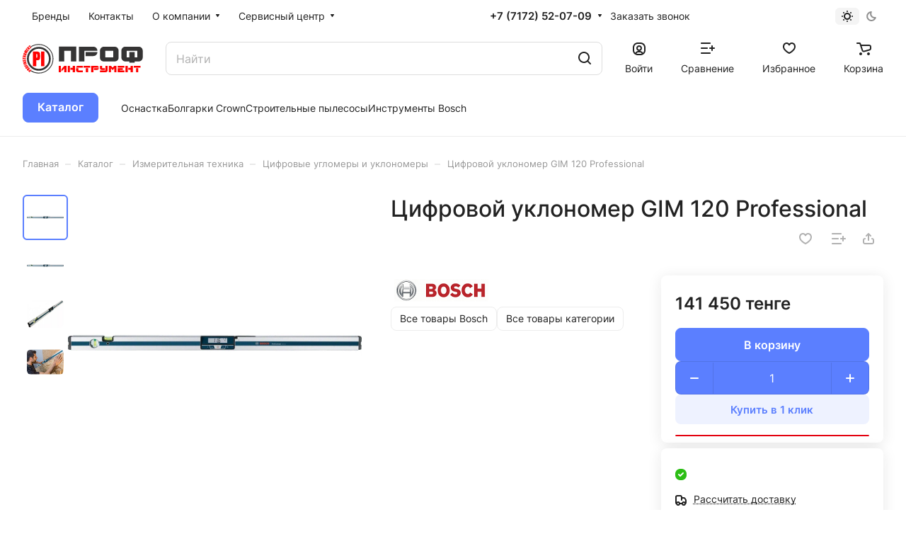

--- FILE ---
content_type: text/html; charset=UTF-8
request_url: https://profinstrument.kz/catalog/tsifrovye-uglomery-/tsifrovoy-uklonomer-gim-120-professional-/
body_size: 50402
content:
<!DOCTYPE html>
<html xmlns="http://www.w3.org/1999/xhtml" xml:lang="ru" lang="ru" class="  ">
	<head><link rel="canonical" href="https://profinstrument.kz/catalog/tsifrovye-uglomery-/tsifrovoy-uklonomer-gim-120-professional-/" />
		<title>Цифровой уклономер GIM 120 Professional  0601076800 </title>
		<meta name="viewport" content="initial-scale=1.0, width=device-width" />
		<meta name="HandheldFriendly" content="true" />
		<meta name="yes" content="yes" />
		<meta name="apple-mobile-web-app-status-bar-style" content="black" />
		<meta name="SKYPE_TOOLBAR" content="SKYPE_TOOLBAR_PARSER_COMPATIBLE" />
		<meta http-equiv="Content-Type" content="text/html; charset=UTF-8" />
<meta name="keywords" content="Цифровой уклономер GIM 120 Professional 0601076800" />
<meta name="description" content="Интернет-магазин" />

<link href="/bitrix/js/ui/design-tokens/dist/ui.design-tokens.min.css?175850550723463"  rel="stylesheet" />
<link href="/bitrix/js/ui/fonts/opensans/ui.font.opensans.min.css?17585055082320"  rel="stylesheet" />
<link href="/bitrix/js/main/popup/dist/main.popup.bundle.min.css?175850552028056"  rel="stylesheet" />
<link href="/bitrix/cache/css/s1/aspro-lite/page_cfa76744d652dc0e914e8f7c0cce4df9/page_cfa76744d652dc0e914e8f7c0cce4df9_v1.css?1765633230141341"  rel="stylesheet" />
<link href="/bitrix/cache/css/s1/aspro-lite/default_4ad33bdf124bdacc60fa101b1853d32f/default_4ad33bdf124bdacc60fa101b1853d32f_v1.css?17656200063300"  rel="stylesheet" />
<link href="/bitrix/cache/css/s1/aspro-lite/default_30f64431032ef5bc952c304ed2a2307f/default_30f64431032ef5bc952c304ed2a2307f_v1.css?17656200062211"  rel="stylesheet" />
<link href="/bitrix/cache/css/s1/aspro-lite/template_44a223193845d4fa9a9bc12dfe111ed6/template_44a223193845d4fa9a9bc12dfe111ed6_v1.css?1765636020237413"  data-template-style="true" rel="stylesheet" />
<script>if(!window.BX)window.BX={};if(!window.BX.message)window.BX.message=function(mess){if(typeof mess==='object'){for(let i in mess) {BX.message[i]=mess[i];} return true;}};</script>
<script>(window.BX||top.BX).message({"pull_server_enabled":"N","pull_config_timestamp":0,"shared_worker_allowed":"Y","pull_guest_mode":"N","pull_guest_user_id":0,"pull_worker_mtime":1758505509});(window.BX||top.BX).message({"PULL_OLD_REVISION":"Для продолжения корректной работы с сайтом необходимо перезагрузить страницу."});</script>
<script>(window.BX||top.BX).message({"JS_CORE_LOADING":"Загрузка...","JS_CORE_NO_DATA":"- Нет данных -","JS_CORE_WINDOW_CLOSE":"Закрыть","JS_CORE_WINDOW_EXPAND":"Развернуть","JS_CORE_WINDOW_NARROW":"Свернуть в окно","JS_CORE_WINDOW_SAVE":"Сохранить","JS_CORE_WINDOW_CANCEL":"Отменить","JS_CORE_WINDOW_CONTINUE":"Продолжить","JS_CORE_H":"ч","JS_CORE_M":"м","JS_CORE_S":"с","JSADM_AI_HIDE_EXTRA":"Скрыть лишние","JSADM_AI_ALL_NOTIF":"Показать все","JSADM_AUTH_REQ":"Требуется авторизация!","JS_CORE_WINDOW_AUTH":"Войти","JS_CORE_IMAGE_FULL":"Полный размер"});</script>

<script src="/bitrix/js/main/core/core.min.js?1758505518230432"></script>

<script>BX.Runtime.registerExtension({"name":"main.core","namespace":"BX","loaded":true});</script>
<script>BX.setJSList(["\/bitrix\/js\/main\/core\/core_ajax.js","\/bitrix\/js\/main\/core\/core_promise.js","\/bitrix\/js\/main\/polyfill\/promise\/js\/promise.js","\/bitrix\/js\/main\/loadext\/loadext.js","\/bitrix\/js\/main\/loadext\/extension.js","\/bitrix\/js\/main\/polyfill\/promise\/js\/promise.js","\/bitrix\/js\/main\/polyfill\/find\/js\/find.js","\/bitrix\/js\/main\/polyfill\/includes\/js\/includes.js","\/bitrix\/js\/main\/polyfill\/matches\/js\/matches.js","\/bitrix\/js\/ui\/polyfill\/closest\/js\/closest.js","\/bitrix\/js\/main\/polyfill\/fill\/main.polyfill.fill.js","\/bitrix\/js\/main\/polyfill\/find\/js\/find.js","\/bitrix\/js\/main\/polyfill\/matches\/js\/matches.js","\/bitrix\/js\/main\/polyfill\/core\/dist\/polyfill.bundle.js","\/bitrix\/js\/main\/core\/core.js","\/bitrix\/js\/main\/polyfill\/intersectionobserver\/js\/intersectionobserver.js","\/bitrix\/js\/main\/lazyload\/dist\/lazyload.bundle.js","\/bitrix\/js\/main\/polyfill\/core\/dist\/polyfill.bundle.js","\/bitrix\/js\/main\/parambag\/dist\/parambag.bundle.js"]);
</script>
<script>BX.Runtime.registerExtension({"name":"aspro_cookie","namespace":"window","loaded":true});</script>
<script>BX.Runtime.registerExtension({"name":"aspro_metrika.goals","namespace":"window","loaded":true});</script>
<script>BX.Runtime.registerExtension({"name":"aspro_logo","namespace":"window","loaded":true});</script>
<script>(window.BX||top.BX).message({"ADD_BASKET_PROPS_TITLE":"Выберите свойства, добавляемые в корзину","ADD_BASKET_PROPS_BUTTON_TITLE":"Выбрать"});</script>
<script>BX.Runtime.registerExtension({"name":"aspro_item_action","namespace":"window","loaded":true});</script>
<script>(window.BX||top.BX).message({"NOTICE_ADDED2CART":"В корзине","NOTICE_CLOSE":"Закрыть","NOTICE_MORE":"и ещё #COUNT# #PRODUCTS#","NOTICE_PRODUCT0":"товаров","NOTICE_PRODUCT1":"товар","NOTICE_PRODUCT2":"товара","NOTICE_ERROR":"Ошибка","NOTICE_REQUEST_ERROR":"Ошибка запроса","NOTICE_AUTHORIZED":"Вы успешно авторизовались","NOTICE_ADDED2COMPARE":"В сравнении","NOTICE_ADDED2FAVORITE":"В избранном","NOTICE_ADDED2SUBSCRIBE":"Вы подписались","NOTICE_REMOVED_FROM_COMPARE":"Удалено из сравнения","NOTICE_REMOVED_FROM_FAVORITE":"Удалено из избранного","NOTICE_REMOVED_FROM_SUBSCRIBE":"Удалено из подписки"});</script>
<script>BX.Runtime.registerExtension({"name":"aspro_notice","namespace":"window","loaded":true});</script>
<script>BX.Runtime.registerExtension({"name":"aspro_scroll_to_top","namespace":"window","loaded":true});</script>
<script>BX.Runtime.registerExtension({"name":"aspro_dropdown_select","namespace":"window","loaded":true});</script>
<script>BX.Runtime.registerExtension({"name":"aspro_menu_aim","namespace":"window","loaded":true});</script>
<script>BX.Runtime.registerExtension({"name":"aspro_menu_many_items","namespace":"window","loaded":true});</script>
<script>(window.BX||top.BX).message({"CT_BST_SEARCH_BUTTON2":"Найти","SEARCH_IN_SITE_FULL":"По всему сайту","SEARCH_IN_SITE":"Везде","SEARCH_IN_CATALOG_FULL":"По каталогу","SEARCH_IN_CATALOG":"Каталог"});</script>
<script>BX.Runtime.registerExtension({"name":"aspro_searchtitle","namespace":"window","loaded":true});</script>
<script>BX.Runtime.registerExtension({"name":"aspro_drag_scroll","namespace":"window","loaded":true});</script>
<script>BX.Runtime.registerExtension({"name":"ui.design-tokens","namespace":"window","loaded":true});</script>
<script>BX.Runtime.registerExtension({"name":"ui.fonts.opensans","namespace":"window","loaded":true});</script>
<script>BX.Runtime.registerExtension({"name":"main.popup","namespace":"BX.Main","loaded":true});</script>
<script>BX.Runtime.registerExtension({"name":"popup","namespace":"window","loaded":true});</script>
<script>BX.Runtime.registerExtension({"name":"aspro_hover_block","namespace":"window","loaded":true});</script>
<script>BX.Runtime.registerExtension({"name":"aspro_fancybox","namespace":"window","loaded":true});</script>
<script>BX.Runtime.registerExtension({"name":"aspro_detail","namespace":"window","loaded":true});</script>
<script>BX.Runtime.registerExtension({"name":"aspro_swiper_init","namespace":"window","loaded":true});</script>
<script>BX.Runtime.registerExtension({"name":"aspro_swiper","namespace":"window","loaded":true});</script>
<script>BX.Runtime.registerExtension({"name":"aspro_swiper_events","namespace":"window","loaded":true});</script>
<script>BX.Runtime.registerExtension({"name":"aspro_rounded_columns","namespace":"window","loaded":true});</script>
<script>BX.Runtime.registerExtension({"name":"aspro_viewed","namespace":"window","loaded":true});</script>
<script>BX.Runtime.registerExtension({"name":"aspro_gallery","namespace":"window","loaded":true});</script>
<script>BX.Runtime.registerExtension({"name":"aspro_stores_amount","namespace":"window","loaded":true});</script>
<script>BX.Runtime.registerExtension({"name":"aspro_video","namespace":"window","loaded":true});</script>
<script>BX.Runtime.registerExtension({"name":"aspro_countdown","namespace":"window","loaded":true});</script>
<script>BX.Runtime.registerExtension({"name":"aspro_reviews","namespace":"window","loaded":true});</script>
<script>BX.Runtime.registerExtension({"name":"aspro_share","namespace":"window","loaded":true});</script>
<script>BX.Runtime.registerExtension({"name":"aspro_hint","namespace":"window","loaded":true});</script>
<script>BX.Runtime.registerExtension({"name":"aspro_chip","namespace":"window","loaded":true});</script>
<script>BX.Runtime.registerExtension({"name":"aspro_chars","namespace":"window","loaded":true});</script>
<script>BX.Runtime.registerExtension({"name":"aspro_catalog","namespace":"window","loaded":true});</script>
<script>BX.Runtime.registerExtension({"name":"aspro_catalog_block","namespace":"window","loaded":true});</script>
<script>BX.Runtime.registerExtension({"name":"aspro_select_offer_load","namespace":"window","loaded":true});</script>
<script>BX.Runtime.registerExtension({"name":"aspro_back_url","namespace":"window","loaded":true});</script>
<script>BX.Runtime.registerExtension({"name":"ls","namespace":"window","loaded":true});</script>
<script>BX.Runtime.registerExtension({"name":"aspro_skeleton","namespace":"window","loaded":true});</script>
<script>(window.BX||top.BX).message({"LANGUAGE_ID":"ru","FORMAT_DATE":"DD.MM.YYYY","FORMAT_DATETIME":"DD.MM.YYYY HH:MI:SS","COOKIE_PREFIX":"BITRIX_SM","SERVER_TZ_OFFSET":"-18000","UTF_MODE":"Y","SITE_ID":"s1","SITE_DIR":"\/","USER_ID":"","SERVER_TIME":1769084871,"USER_TZ_OFFSET":36000,"USER_TZ_AUTO":"Y","bitrix_sessid":"ce1c059488e333d1063e479d193a47be"});</script>


<script src="/bitrix/js/pull/protobuf/protobuf.min.js?175850550976433"></script>
<script src="/bitrix/js/pull/protobuf/model.min.js?175850550914190"></script>
<script src="/bitrix/js/main/core/core_promise.min.js?17585055182490"></script>
<script src="/bitrix/js/rest/client/rest.client.min.js?17585055099240"></script>
<script src="/bitrix/js/pull/client/pull.client.min.js?175850550949849"></script>
<script src="/bitrix/js/main/ajax.min.js?175850551822194"></script>
<script src="/bitrix/js/main/popup/dist/main.popup.bundle.min.js?175850552066962"></script>
<script src="/bitrix/js/main/core/core_ls.min.js?17585055182683"></script>
<script>BX.setCSSList(["\/bitrix\/templates\/aspro-lite\/components\/bitrix\/catalog\/main\/style.css","\/bitrix\/templates\/aspro-lite\/css\/animation\/animate.min.css","\/bitrix\/templates\/aspro-lite\/components\/bitrix\/catalog.element\/main\/style.css","\/bitrix\/components\/aspro\/props.group.lite\/templates\/lite\/style.css","\/bitrix\/templates\/aspro-lite\/css\/jquery.fancybox.min.css","\/bitrix\/templates\/aspro-lite\/css\/fancybox-gallery.min.css","\/bitrix\/templates\/aspro-lite\/css\/detail.min.css","\/bitrix\/templates\/aspro-lite\/vendor\/css\/carousel\/swiper\/swiper-bundle.min.css","\/bitrix\/templates\/aspro-lite\/css\/slider.swiper.min.css","\/bitrix\/templates\/aspro-lite\/css\/slider.min.css","\/bitrix\/templates\/aspro-lite\/css\/rounded-columns.min.css","\/bitrix\/templates\/aspro-lite\/css\/gallery.min.css","\/bitrix\/templates\/aspro-lite\/css\/video-block.min.css","\/bitrix\/templates\/aspro-lite\/css\/conditional\/countdown.min.css","\/bitrix\/templates\/aspro-lite\/css\/reviews.min.css","\/bitrix\/templates\/aspro-lite\/css\/share.min.css","\/bitrix\/templates\/aspro-lite\/css\/blocks\/hint.min.css","\/bitrix\/templates\/aspro-lite\/css\/chip.min.css","\/bitrix\/templates\/aspro-lite\/css\/chars.min.css","\/bitrix\/templates\/aspro-lite\/css\/catalog.min.css","\/bitrix\/templates\/aspro-lite\/css\/catalog-block.min.css","\/bitrix\/templates\/aspro-lite\/css\/back-url.min.css","\/bitrix\/templates\/aspro-lite\/css\/fonts\/inter\/css\/inter.min.css","\/bitrix\/templates\/aspro-lite\/css\/lite.bootstrap.css","\/bitrix\/templates\/aspro-lite\/vendor\/css\/ripple.css","\/bitrix\/templates\/aspro-lite\/css\/buttons.css","\/bitrix\/templates\/aspro-lite\/css\/svg.css","\/bitrix\/templates\/aspro-lite\/css\/header.css","\/bitrix\/templates\/aspro-lite\/css\/footer.css","\/bitrix\/templates\/aspro-lite\/css\/mobile-header.css","\/bitrix\/templates\/aspro-lite\/css\/mobile-menu.css","\/bitrix\/templates\/aspro-lite\/css\/header-fixed.css","\/bitrix\/templates\/aspro-lite\/css\/page-title-breadcrumb-pagination.css","\/bitrix\/templates\/aspro-lite\/css\/social-icons.css","\/bitrix\/templates\/aspro-lite\/css\/left-menu.css","\/bitrix\/templates\/aspro-lite\/css\/tabs.css","\/bitrix\/templates\/aspro-lite\/css\/bg-banner.css","\/bitrix\/templates\/aspro-lite\/css\/item-views.css","\/bitrix\/templates\/aspro-lite\/css\/blocks\/cross.css","\/bitrix\/templates\/aspro-lite\/css\/blocks\/dark-light-theme.css","\/bitrix\/templates\/aspro-lite\/css\/blocks\/flexbox.css","\/bitrix\/templates\/aspro-lite\/css\/blocks\/grid-list.css","\/bitrix\/templates\/aspro-lite\/css\/blocks\/gutters.css","\/bitrix\/templates\/aspro-lite\/css\/blocks\/hint.css","\/bitrix\/templates\/aspro-lite\/css\/blocks\/images.css","\/bitrix\/templates\/aspro-lite\/css\/blocks\/line-block.css","\/bitrix\/templates\/aspro-lite\/css\/blocks\/mobile-scrolled.css","\/bitrix\/templates\/aspro-lite\/css\/blocks\/popup.css","\/bitrix\/templates\/aspro-lite\/css\/blocks\/prices.css","\/bitrix\/templates\/aspro-lite\/css\/blocks\/scroller.css","\/bitrix\/templates\/aspro-lite\/css\/blocks\/social-list.css","\/bitrix\/templates\/aspro-lite\/css\/blocks\/sticker.css","\/bitrix\/templates\/aspro-lite\/css\/blocks\/sticky.css","\/bitrix\/templates\/.default\/ajax\/ajax.css","\/bitrix\/templates\/aspro-lite\/css\/item-action.min.css","\/bitrix\/templates\/aspro-lite\/css\/notice.min.css","\/bitrix\/templates\/aspro-lite\/css\/scroll_to_top.min.css","\/bitrix\/templates\/aspro-lite\/components\/bitrix\/menu\/header\/style.css","\/bitrix\/templates\/aspro-lite\/css\/dropdown-select.min.css","\/bitrix\/templates\/aspro-lite\/css\/menu_many_items.min.css","\/bitrix\/components\/aspro\/theme.selector.lite\/templates\/.default\/style.css","\/bitrix\/templates\/aspro-lite\/components\/bitrix\/search.title\/corp\/style.css","\/bitrix\/templates\/aspro-lite\/css\/dragscroll.min.css","\/bitrix\/templates\/aspro-lite\/components\/bitrix\/breadcrumb\/main\/style.css","\/bitrix\/templates\/aspro-lite\/components\/bitrix\/menu\/bottom\/style.css","\/bitrix\/components\/aspro\/marketing.popup.lite\/templates\/.default\/style.css","\/bitrix\/templates\/aspro-lite\/styles.css","\/bitrix\/templates\/aspro-lite\/template_styles.css","\/bitrix\/templates\/aspro-lite\/css\/form.css","\/bitrix\/templates\/aspro-lite\/css\/colored.css","\/bitrix\/templates\/aspro-lite\/css\/responsive.css","\/bitrix\/templates\/aspro-lite\/css\/custom.css","\/bitrix\/components\/aspro\/catalog.viewed.lite\/templates\/main\/style.css","\/bitrix\/templates\/aspro-lite\/css\/skeleton.css","\/bitrix\/templates\/aspro-lite\/css\/bottom-icons-panel.css"]);</script>
<script>if (Intl && Intl.DateTimeFormat) document.cookie="BITRIX_SM_TZ="+Intl.DateTimeFormat().resolvedOptions().timeZone+"; path=/; expires=Fri, 01 Jan 2027 00:00:00 -0500";</script>
<script>
					(function () {
						"use strict";

						var counter = function ()
						{
							var cookie = (function (name) {
								var parts = ("; " + document.cookie).split("; " + name + "=");
								if (parts.length == 2) {
									try {return JSON.parse(decodeURIComponent(parts.pop().split(";").shift()));}
									catch (e) {}
								}
							})("BITRIX_CONVERSION_CONTEXT_s1");

							if (cookie && cookie.EXPIRE >= BX.message("SERVER_TIME"))
								return;

							var request = new XMLHttpRequest();
							request.open("POST", "/bitrix/tools/conversion/ajax_counter.php", true);
							request.setRequestHeader("Content-type", "application/x-www-form-urlencoded");
							request.send(
								"SITE_ID="+encodeURIComponent("s1")+
								"&sessid="+encodeURIComponent(BX.bitrix_sessid())+
								"&HTTP_REFERER="+encodeURIComponent(document.referrer)
							);
						};

						if (window.frameRequestStart === true)
							BX.addCustomEvent("onFrameDataReceived", counter);
						else
							BX.ready(counter);
					})();
				</script>
<script>BX.message({'JS_REQUIRED':'Заполните это поле!','JS_FORMAT':'Неверный формат!','JS_FILE_EXT':'Недопустимое расширение файла!','JS_PASSWORD_COPY':'Пароли не совпадают!','JS_PASSWORD_LENGTH':'Минимум 6 символов!','JS_ERROR':'Неверно заполнено поле!','JS_FILE_SIZE':'Максимальный размер 5мб!','JS_FILE_BUTTON_NAME':'Выберите файл','JS_FILE_DEFAULT':'Файл не найден','JS_DATE':'Некорректная дата!','JS_DATETIME':'Некорректная дата/время!','JS_REQUIRED_LICENSES':'Согласитесь с условиями','JS_REQUIRED_OFFER':'Согласитесь с условиями','JS_INVALID_NUMBER':'Неверный номер','JS_INVALID_COUNTRY_CODE':'Неверный код страны','JS_TOO_SHORT':'Номер слишком короткий','JS_TOO_LONG':'Номер слишком длинный','S_CALLBACK':'Заказать звонок','S_QUESTION':'Задать вопрос','S_ASK_QUESTION':'Задать вопрос','S_FEEDBACK':'Оставить отзыв','ERROR_INCLUDE_MODULE_DIGITAL_TITLE':'Ошибка подключения модуля &laquo;Аспро: ЛайтШоп&raquo;','ERROR_INCLUDE_MODULE_DIGITAL_TEXT':'Ошибка подключения модуля &laquo;Аспро: ЛайтШоп&raquo;.<br />Пожалуйста установите модуль и повторите попытку','S_SERVICES':'Наши услуги','S_SERVICES_SHORT':'Услуги','S_TO_ALL_SERVICES':'Все услуги','S_CATALOG':'Каталог товаров','S_CATALOG_SHORT':'Каталог','S_TO_ALL_CATALOG':'Весь каталог','S_CATALOG_FAVORITES':'Наши товары','S_CATALOG_FAVORITES_SHORT':'Товары','S_NEWS':'Новости','S_TO_ALL_NEWS':'Все новости','S_COMPANY':'О компании','S_OTHER':'Прочее','S_CONTENT':'Контент','T_JS_ARTICLE':'Артикул: ','T_JS_NAME':'Наименование: ','T_JS_PRICE':'Цена: ','T_JS_QUANTITY':'Количество: ','T_JS_SUMM':'Сумма: ','FANCY_CLOSE':'Закрыть','FANCY_NEXT':'Вперед','FANCY_PREV':'Назад','CUSTOM_COLOR_CHOOSE':'Выбрать','CUSTOM_COLOR_CANCEL':'Отмена','S_MOBILE_MENU':'Меню','DIGITAL_T_MENU_BACK':'Назад','DIGITAL_T_MENU_CALLBACK':'Обратная связь','DIGITAL_T_MENU_CONTACTS_TITLE':'Будьте на связи','TITLE_BASKET':'В корзине товаров на #SUMM#','BASKET_SUMM':'#SUMM#','EMPTY_BASKET':'Корзина пуста','TITLE_BASKET_EMPTY':'Корзина пуста','BASKET':'Корзина','SEARCH_TITLE':'Поиск','SOCIAL_TITLE':'Оставайтесь на связи','LOGIN':'Войти','MY_CABINET':'Кабинет','SUBSCRIBE_TITLE':'Будьте всегда в курсе','HEADER_SCHEDULE':'Время работы','SEO_TEXT':'SEO описание','COMPANY_IMG':'Картинка компании','COMPANY_TEXT':'Описание компании','JS_RECAPTCHA_ERROR':'Пройдите проверку','JS_PROCESSING_ERROR':'Согласитесь с условиями!','CONFIG_SAVE_SUCCESS':'Настройки сохранены','CONFIG_SAVE_FAIL':'Ошибка сохранения настроек','CLEAR_FILE':'Отменить','ALL_SECTIONS_PROJECT':'Все проекты','RELOAD_PAGE':'Обновить страницу','REFRESH':'Поменять картинку','RECAPTCHA_TEXT':'Подтвердите, что вы не робот','SHOW':'Еще','HIDE':'Скрыть','FILTER_EXPAND_VALUES':'Показать все','FILTER_HIDE_VALUES':'Свернуть','COUNTDOWN_SEC':'сек','COUNTDOWN_MIN':'мин','COUNTDOWN_HOUR':'час','COUNTDOWN_DAY0':'дн','COUNTDOWN_DAY1':'дн','COUNTDOWN_DAY2':'дн','COUNTDOWN_WEAK0':'Недель','COUNTDOWN_WEAK1':'Неделя','COUNTDOWN_WEAK2':'Недели','COUNTDOWN_MONTH0':'Месяцев','COUNTDOWN_MONTH1':'Месяц','COUNTDOWN_MONTH2':'Месяца','COUNTDOWN_YEAR0':'Лет','COUNTDOWN_YEAR1':'Год','COUNTDOWN_YEAR2':'Года','COUNTDOWN_COMPACT_SEC':'с','COUNTDOWN_COMPACT_MIN':'м','COUNTDOWN_COMPACT_HOUR':'ч','COUNTDOWN_COMPACT_DAY':'д','COUNTDOWN_COMPACT_WEAK':'н','COUNTDOWN_COMPACT_MONTH':'м','COUNTDOWN_COMPACT_YEAR0':'л','COUNTDOWN_COMPACT_YEAR1':'г','BASKET_PRINT_BUTTON':'Распечатать','BASKET_CLEAR_ALL_BUTTON':'Очистить','BASKET_QUICK_ORDER_BUTTON':'Быстрый заказ','BASKET_CONTINUE_BUTTON':'Продолжить покупки','BASKET_ORDER_BUTTON':'Оформить заказ','SHARE_BUTTON':'Поделиться','BASKET_CHANGE_TITLE':'Ваш заказ','BASKET_CHANGE_LINK':'Изменить','MORE_INFO_SKU':'Купить','ITEM_ECONOMY':'Экономия','ITEM_ARTICLE':'Артикул: ','JS_FORMAT_ORDER':'имеет неверный формат','JS_BASKET_COUNT_TITLE':'В корзине товаров на SUMM','POPUP_VIDEO':'Видео','POPUP_GIFT_TEXT':'Нашли что-то особенное? Намекните другу о подарке!','ORDER_FIO_LABEL':'Ф.И.О.','ORDER_PHONE_LABEL':'Телефон','ORDER_REGISTER_BUTTON':'Регистрация','PRICES_TYPE':'Варианты цен','FILTER_HELPER_VALUES':' знач.','SHOW_MORE_SCU_MAIN':'Еще #COUNT#','SHOW_MORE_SCU_1':'предложение','SHOW_MORE_SCU_2':'предложения','SHOW_MORE_SCU_3':'предложений','PARENT_ITEM_NOT_FOUND':'Не найден основной товар для услуги в корзине. Обновите страницу и попробуйте снова.','S_FAVORITE':'Избранное','S_COMPARE':'Сравнение'})</script>
<style>html {--border-radius:8px;--theme-base-color:#5b7fff;--theme-base-opacity-color:#5b7fff1a;--theme-more-color:#5b7fff;--theme-outer-border-radius:8px;--theme-text-transform:none;--theme-letter-spacing:normal;--theme-button-font-size:0%;--theme-button-padding-2px:0%;--theme-button-padding-1px:0%;--theme-more-color-hue:227;--theme-more-color-saturation:100%;--theme-more-color-lightness:68%;--theme-base-color-hue:227;--theme-base-color-saturation:100%;--theme-base-color-lightness:68%;--theme-lightness-hover-diff:6%;}</style>
<style>html {font-size:16px;--theme-font-family:Inter;--theme-font-title-family:var(--theme-font-family);--theme-font-title-weight:500;}</style>
<style>html {--theme-page-width: 1500px;--theme-page-width-padding: 32px}</style>

            <script src="/bitrix/templates/aspro-lite/js/app.min.js?17585055212299"></script>
            <script data-skip-moving="true" src="/bitrix/js/main/jquery/jquery-3.6.0.min.js"></script>
            <script data-skip-moving="true" src="/bitrix/templates/aspro-lite/js/speed.min.js?=1758505521"></script>
        
<link href="/bitrix/templates/aspro-lite/css/print.min.css?175850552012929" data-template-style="true" rel="stylesheet" media="print">
<script>window.lazySizesConfig = window.lazySizesConfig || {};lazySizesConfig.loadMode = 1;lazySizesConfig.expand = 200;lazySizesConfig.expFactor = 1;lazySizesConfig.hFac = 0.1;window.lazySizesConfig.loadHidden = false;</script>
<script src="/bitrix/templates/aspro-lite/vendor/lazysizes.min.js" data-skip-moving="true" defer=""></script>
<script src="/bitrix/templates/aspro-lite/vendor/ls.unveilhooks.min.js" data-skip-moving="true" defer=""></script>
<link rel="shortcut icon" href="/favicon.ico" type="image/x-icon" />
<link rel="apple-touch-icon" sizes="180x180" href="/include/apple-touch-icon.png" />
<meta property="og:description" content="Интернет-магазин" />
<meta property="og:image" content="https://profinstrument.kz:443/upload/iblock/46d/trpwt81uwq4okc57z0y2ehwk996ac673/63759204581406.jpg" />
<link rel="image_src" href="https://profinstrument.kz:443/upload/iblock/46d/trpwt81uwq4okc57z0y2ehwk996ac673/63759204581406.jpg"  />
<meta property="og:title" content="Цифровой уклономер GIM 120 Professional  0601076800 " />
<meta property="og:type" content="website" />
<meta property="og:url" content="https://profinstrument.kz:443/catalog/tsifrovye-uglomery-/tsifrovoy-uklonomer-gim-120-professional-/" />



<script src="/bitrix/templates/aspro-lite/js/observer.min.js?17585055213650"></script>
<script src="/bitrix/templates/aspro-lite/js/lite.bootstrap.min.js?175850552113619"></script>
<script src="/bitrix/templates/aspro-lite/vendor/jquery.cookie.min.js?17585055201613"></script>
<script src="/bitrix/templates/aspro-lite/vendor/jquery.validate.min.js?175850552022254"></script>
<script src="/bitrix/templates/aspro-lite/vendor/js/ripple.min.js?17585055201624"></script>
<script src="/bitrix/templates/aspro-lite/js/detectmobilebrowser.js?17585055212203"></script>
<script src="/bitrix/templates/aspro-lite/js/matchMedia.min.js?1758505521931"></script>
<script src="/bitrix/templates/aspro-lite/js/jquery.actual.min.js?17585055211239"></script>
<script src="/bitrix/templates/aspro-lite/js/jquery-ui.min.js?175850552132162"></script>
<script src="/bitrix/templates/aspro-lite/js/jqModal.min.js?17585055213197"></script>
<script src="/bitrix/templates/aspro-lite/js/scrollTabs.min.js?175850552110414"></script>
<script src="/bitrix/templates/aspro-lite/js/blocks/controls.min.js?17585055212846"></script>
<script src="/bitrix/templates/aspro-lite/js/blocks/dropdown-product.min.js?1758505521962"></script>
<script src="/bitrix/templates/aspro-lite/js/blocks/hint.min.js?1758505521515"></script>
<script src="/bitrix/templates/aspro-lite/js/blocks/tabs-history.min.js?17585055211019"></script>
<script src="/bitrix/templates/aspro-lite/js/general.min.js?175856269294585"></script>
<script src="/bitrix/templates/aspro-lite/js/custom.js?1758505521307"></script>
<script src="/bitrix/templates/aspro-lite/js/metrika.goals.min.js?17585055217001"></script>
<script src="/bitrix/templates/aspro-lite/js/logo.min.js?17585055213294"></script>
<script src="/bitrix/templates/aspro-lite/js/item-action.min.js?175850552119739"></script>
<script src="/bitrix/templates/aspro-lite/js/notice.min.js?175850552117378"></script>
<script src="/bitrix/templates/aspro-lite/js/scroll_to_top.min.js?17585055212367"></script>
<script src="/bitrix/templates/aspro-lite/components/bitrix/menu/header/script.min.js?17585055212602"></script>
<script src="/bitrix/templates/aspro-lite/vendor/js/jquery.menu-aim.min.js?17585055202884"></script>
<script src="/bitrix/templates/aspro-lite/js/menu_many_items.min.js?17585055211285"></script>
<script src="/bitrix/templates/aspro-lite/js/phones.min.js?1758505521712"></script>
<script src="/bitrix/components/aspro/theme.selector.lite/templates/.default/script.min.js?17585055044561"></script>
<script src="/bitrix/components/bitrix/search.title/script.min.js?17585054966543"></script>
<script src="/bitrix/templates/aspro-lite/components/bitrix/search.title/corp/script.min.js?17585055208336"></script>
<script src="/bitrix/templates/aspro-lite/js/searchtitle.min.js?17585055211414"></script>
<script src="/bitrix/templates/aspro-lite/js/dragscroll.min.js?17585055215337"></script>
<script src="/bitrix/templates/aspro-lite/components/bitrix/menu/left/script.min.js?1758505521947"></script>
<script src="/bitrix/templates/aspro-lite/components/bitrix/menu/bottom/script.min.js?1758505521319"></script>
<script src="/bitrix/components/aspro/marketing.popup.lite/templates/.default/script.min.js?1758505504947"></script>
<script src="/bitrix/templates/aspro-lite/js/jquery.inputmask.bundle.min.js?175850552170933"></script>
<script src="/bitrix/templates/aspro-lite/js/jquery.history.js?175850552121571"></script>
<script src="/bitrix/templates/aspro-lite/components/bitrix/catalog.element/main/script.min.js?1758505521422"></script>
<script src="/bitrix/templates/aspro-lite/js/hover-block.min.js?1758505521715"></script>
<script src="/bitrix/templates/aspro-lite/js/jquery.fancybox.min.js?175850552167390"></script>
<script src="/bitrix/templates/aspro-lite/js/slider.swiper.min.js?17585055211477"></script>
<script src="/bitrix/templates/aspro-lite/vendor/js/carousel/swiper/swiper-bundle.min.js?1758505520158093"></script>
<script src="/bitrix/templates/aspro-lite/js/slider.swiper.galleryEvents.min.js?1758505521968"></script>
<script src="/bitrix/templates/aspro-lite/js/viewed.min.js?17585055212176"></script>
<script src="/bitrix/templates/aspro-lite/js/gallery.min.js?1758505521572"></script>
<script src="/bitrix/templates/aspro-lite/js/conditional/stores_amount.min.js?1758505521909"></script>
<script src="/bitrix/templates/aspro-lite/vendor/js/jquery.plugin.min.js?17585055203349"></script>
<script src="/bitrix/templates/aspro-lite/vendor/js/countdown/jquery.countdown.min.js?175850552020851"></script>
<script src="/bitrix/templates/aspro-lite/vendor/js/countdown/jquery.countdown-ru.min.js?17585055201487"></script>
<script src="/bitrix/templates/aspro-lite/js/conditional/countdown.min.js?17585055212741"></script>
<script src="/bitrix/templates/aspro-lite/components/bitrix/sale.gift.main.products/main/script.min.js?17585055212978"></script>
<script src="/bitrix/templates/aspro-lite/components/bitrix/sale.gift.product/main/script.min.js?175850552134479"></script>
<script src="/bitrix/templates/aspro-lite/js/select_offer_load.min.js?1758505521187"></script>

				<style>html {--header-height:193px;}</style>	</head>
	<body class="block-wo-title  site_s1   side_left hide_menu_page region_confirm_normal header_fill_ fixed_y mfixed_y mfixed_view_always title_position_left mmenu_leftside mheader-v1 footer-v1 fill_bg_ header-v4 title-v1 bottom-icons-panel_y with_order with_cabinet with_phones theme-light" id="main" data-site="/">
		<div class="bx_areas"></div>

		
		<div id="panel"></div>


						                                <script data-skip-moving="true">
            var solutionName = 'arLiteOptions';
            var arAsproOptions = window[solutionName] = ({});
            var arAsproCounters = {};
            var arBasketItems = {};
        </script>
        <script src="/bitrix/templates/aspro-lite/js/setTheme.php?site_id=s1&site_dir=/" data-skip-moving="true"></script>
        <script>

        if (arAsproOptions.SITE_ADDRESS){
            arAsproOptions.SITE_ADDRESS = arAsproOptions.SITE_ADDRESS.replace(/'/g, "");
        }

        window.basketJSParams = window.basketJSParams || [];
                BX.message({'MIN_ORDER_PRICE_TEXT':'<b>'});
        arAsproOptions.PAGES.FRONT_PAGE = window[solutionName].PAGES.FRONT_PAGE = "";
        arAsproOptions.PAGES.BASKET_PAGE = window[solutionName].PAGES.BASKET_PAGE = "";
        arAsproOptions.PAGES.ORDER_PAGE = window[solutionName].PAGES.ORDER_PAGE = "";
        arAsproOptions.PAGES.PERSONAL_PAGE = window[solutionName].PAGES.PERSONAL_PAGE = "";
        arAsproOptions.PAGES.CATALOG_PAGE = window[solutionName].PAGES.CATALOG_PAGE = "1";
        </script>
        <!--'start_frame_cache_options-block'-->            <script>
            var arAsproCounters = {'BASKET':{'ITEMS':[],'COUNT':'0','TITLE':'Корзина пуста'},'DELAY':{'ITEMS':[],'COUNT':'0'},'NOT_AVAILABLE':{'ITEMS':[],'COUNT':'0'},'COMPARE':{'ITEMS':[],'COUNT':'0','TITLE':'Список сравниваемых элементов'},'FAVORITE':{'ITEMS':[],'COUNT':'0','TITLE':'Избранные товары'},'SUBSCRIBE':{'ITEMS':[],'COUNT':'0','TITLE':'Подписка на товары'}};
            </script>
            <!--'end_frame_cache_options-block'-->
		<div class="body  hover_">
			<div class="body_media"></div>

						<div class="headers-container">				
				<div class="title-v1" data-ajax-block="HEADER" data-ajax-callback="headerInit">
										
<header class="header_4 header  header--narrow ">
	<div class="header__inner  header__inner--no-pt">

		
		<div class="header__top-part " data-ajax-load-block="HEADER_TOP_PART">
							<div class="maxwidth-theme">
			
			<div class="header__top-inner">

				
								<div class="header__top-item header-menu dotted-flex-1 hide-dotted">
					<nav class="mega-menu sliced">
						    <div class="catalog_icons_">
        <div class="header-menu__wrapper">
                                            <div class="header-menu__item unvisible header-menu__item--first  ">
                                            <a class="header-menu__link header-menu__link--top-level light-opacity-hover fill-theme-hover banner-light-text dark_link" href="/brands/">
                            <span class="header-menu__title font_14">
                                Бренды                            </span>
                                                    </a>
                                                                                                </div>
                                                            <div class="header-menu__item unvisible   ">
                                            <a class="header-menu__link header-menu__link--top-level light-opacity-hover fill-theme-hover banner-light-text dark_link" href="/contacts/">
                            <span class="header-menu__title font_14">
                                Контакты                            </span>
                                                    </a>
                                                                                                </div>
                                                            <div class="header-menu__item unvisible   header-menu__item--dropdown">
                                            <a class="header-menu__link header-menu__link--top-level light-opacity-hover fill-theme-hover banner-light-text dark_link" href="/company/">
                            <span class="header-menu__title font_14">
                                О компании                            </span>
                                                            <i class="svg inline  header-menu__wide-submenu-right-arrow fill-dark-light-block banner-light-icon-fill inline " aria-hidden="true"><svg width="7" height="5" ><use xlink:href="/bitrix/templates/aspro-lite/images/svg/arrows.svg?1758505520#down-7-5"></use></svg></i>                                                    </a>
                                                                                    <div class="header-menu__dropdown-menu dropdown-menu-wrapper dropdown-menu-wrapper--visible dropdown-menu-wrapper--woffset">
                            <div class="dropdown-menu-inner rounded-x ">

                                
                                
                                
                                <ul class="header-menu__dropdown-menu-inner ">
                                                                                                                                                                <li class="header-menu__dropdown-item  count_ ">
                                                <a class="font_15 dropdown-menu-item dark_link fill-dark-light-block " href="/company/">
                                                    О компании                                                                                                    </a>
                                                                                            </li>
                                                                                                                                                                                                        <li class="header-menu__dropdown-item  count_ ">
                                                <a class="font_15 dropdown-menu-item dark_link fill-dark-light-block " href="/company/contract/">
                                                    Публичный договор                                                                                                    </a>
                                                                                            </li>
                                                                                                                                                                                                        <li class="header-menu__dropdown-item  count_ ">
                                                <a class="font_15 dropdown-menu-item dark_link fill-dark-light-block " href="/company/reviews/">
                                                    Отзывы                                                                                                    </a>
                                                                                            </li>
                                                                                                                                                                                                        <li class="header-menu__dropdown-item  count_ ">
                                                <a class="font_15 dropdown-menu-item dark_link fill-dark-light-block " href="/company/docs/">
                                                    Документы                                                                                                    </a>
                                                                                            </li>
                                                                                                                                                                                                        <li class="header-menu__dropdown-item  count_ ">
                                                <a class="font_15 dropdown-menu-item dark_link fill-dark-light-block " href="/company/openings/">
                                                    Вакансии                                                                                                    </a>
                                                                                            </li>
                                                                                                            </ul>

                                                                                            </div>
                        </div>
                                                        </div>
                                                            <div class="header-menu__item unvisible  header-menu__item--last header-menu__item--dropdown">
                                            <a class="header-menu__link header-menu__link--top-level light-opacity-hover fill-theme-hover banner-light-text dark_link" href="/services/">
                            <span class="header-menu__title font_14">
                                Сервисный центр                            </span>
                                                            <i class="svg inline  header-menu__wide-submenu-right-arrow fill-dark-light-block banner-light-icon-fill inline " aria-hidden="true"><svg width="7" height="5" ><use xlink:href="/bitrix/templates/aspro-lite/images/svg/arrows.svg?1758505520#down-7-5"></use></svg></i>                                                    </a>
                                                                                    <div class="header-menu__dropdown-menu dropdown-menu-wrapper dropdown-menu-wrapper--visible dropdown-menu-wrapper--woffset">
                            <div class="dropdown-menu-inner rounded-x ">

                                
                                
                                
                                <ul class="header-menu__dropdown-menu-inner ">
                                                                                                                                                                <li class="header-menu__dropdown-item  count_ ">
                                                <a class="font_15 dropdown-menu-item dark_link fill-dark-light-block " href="/services/garantiynyy-remont/">
                                                    Гарантийный ремонт                                                                                                    </a>
                                                                                            </li>
                                                                                                                                                                                                        <li class="header-menu__dropdown-item  count_ ">
                                                <a class="font_15 dropdown-menu-item dark_link fill-dark-light-block " href="/services/servisnoe-obsluzhivanie/">
                                                    Сервисное обслуживание                                                                                                    </a>
                                                                                            </li>
                                                                                                                                                                                                        <li class="header-menu__dropdown-item  count_ ">
                                                <a class="font_15 dropdown-menu-item dark_link fill-dark-light-block " href="/services/postavka-komplektuyushchikh/">
                                                    Поставка комплектующих                                                                                                    </a>
                                                                                            </li>
                                                                                                            </ul>

                                                                                            </div>
                        </div>
                                                        </div>
                            
                            <div class="header-menu__item header-menu__item--more-items unvisible">
                    <div class="header-menu__link banner-light-icon-fill fill-dark-light-block light-opacity-hover">
                        <i class="svg inline  inline " aria-hidden="true"><svg width="15" height="3" ><use xlink:href="/bitrix/templates/aspro-lite/images/svg/header_icons.svg?1758505520#dots-15-3"></use></svg></i>                    </div>
                    <div class="header-menu__dropdown-menu dropdown-menu-wrapper dropdown-menu-wrapper--visible dropdown-menu-wrapper--woffset">
                        <ul class="header-menu__more-items-list dropdown-menu-inner rounded-x"></ul>
                    </div>
                </div>
                    </div>
    </div>
    <script data-skip-moving="true">
        if (typeof topMenuAction !== 'function'){
            function topMenuAction() {
                //CheckTopMenuPadding();
                //CheckTopMenuOncePadding();
                if (typeof CheckTopMenuDotted !== 'function'){
                    let timerID = setInterval(function(){
                        if (typeof CheckTopMenuDotted === 'function'){
                            CheckTopMenuDotted();
                            clearInterval(timerID);
                        }
                    }, 100);
                } else {
                    CheckTopMenuDotted();
                }
            }
        }

    </script>
					</nav>
				</div>

												
            <div class="header__top-item no-shrinked " data-ajax-load-block="HEADER_TOGGLE_PHONE">
                
                                                <div class="">
                                <div class="phones">
                                                                        <div class="phones__phones-wrapper">
                                                                                        
                                <div class="phones__inner phones__inner--big fill-theme-parent">
                <a class="phones__phone-link phones__phone-first dark_link banner-light-text menu-light-text icon-block__name" href="tel:+77172520709">+7 (7172) 52-07-09</a>
                                    <div class="phones__dropdown ">
                        <div class="dropdown dropdown--relative">
                                                                                            <div class="phones__phone-more dropdown__item color-theme-hover dropdown__item--first dropdown__item--last">
                                    <a class="phones__phone-link dark_link phones__phone-link--no_descript" rel="nofollow" href="tel:+77172520709">+7 (7172) 52-07-09</a>
                                </div>
                                                        <div class="phones__dropdown-item callback-item">
                                <div class="animate-load btn btn-default btn-wide btn-sm" data-event="jqm" data-param-id="5" data-name="callback">
                                    Заказать звонок                                </div>
                            </div>
                        </div>
                        <div class="dropdown dropdown--relative">
                                                                                    <div class="phones__dropdown-item">
                                                    <div class="email__title phones__dropdown-title">
                        E-mail                    </div>
                                <div class="phones__dropdown-value">
                                        <div>
                        sale@profinstrument.kz                    </div>
                </div>

                                    </div>
                                                                                                                            <div class="phones__dropdown-item">
            
                            <div class="schedule__title phones__dropdown-title">
                    Режим работы                </div>
            
            <div class="phones__dropdown-value">
                                <div class="schedule__text  ">
                                            Пн. – Пт.: с 9:00 до 18:00                                    </div>
            </div>

                            </div>
                                    

	<!-- noindex -->
			<div class="phones__dropdown-item social-item">
	
	<div class="social">
		<ul class="social__items social__items--md social__items--type-color social__items--grid">
																																																													<li class="social__item grid-list__item hover_blink instagram ">
							<a class="social__link shine" href="https://www.instagram.com/_prof_instrument_astana_/" target="_blank" rel="nofollow" title="Instagram"></a>
						</li>
																																																																																						<li class="social__item grid-list__item hover_blink whatsapp ">
							<a class="social__link shine" href="https://wa.me/77770795002" target="_blank" rel="nofollow" title="Whats App"></a>
						</li>
																																																						</ul>

			</div>

			</div>
		<!-- /noindex -->
                        </div>
                    </div>
                    <span class="more-arrow banner-light-icon-fill menu-light-icon-fill fill-dark-light-block">
                        <i class="svg inline  inline " aria-hidden="true"><svg width="7" height="5" ><use xlink:href="/bitrix/templates/aspro-lite/images/svg/arrows.svg?1758505520#down-7-5"></use></svg></i>                                            </span>
                            </div>
                                                                        </div>

                                                                            <div>
                                            <div class="phones__callback light-opacity-hover animate-load dark_link banner-light-text menu-light-text hide-1200" data-event="jqm" data-param-id="5" data-name="callback">
                                                Заказать звонок                                            </div>
                                        </div>
                                                                    </div>
                            </div>
                        
                
            </div>


            
												
												
            <div class="header__top-item " data-ajax-load-block="HEADER_TOGGLE_THEME_SELECTOR">
                
                                                <div class="header-theme-selector">
                                <div id="theme-selector--g0" class="theme-selector" title="Включить темное оформление">
	<div class="theme-selector__inner">
		<div class="theme-selector__items">
			<div class="theme-selector__item theme-selector__item--light current">
				<div class="theme-selector__item-icon"><i class="svg inline light-16-16 inline " aria-hidden="true"><svg width="16" height="16" ><use xlink:href="/bitrix/components/aspro/theme.selector.lite/templates/.default/images/svg/icons.svg?1758505504#light-16-16"></use></svg></i></div>
			</div>
			<div class="theme-selector__item theme-selector__item--dark">
				<div class="theme-selector__item-icon"><i class="svg inline dark-14-14 inline " aria-hidden="true"><svg width="14" height="14" ><use xlink:href="/bitrix/components/aspro/theme.selector.lite/templates/.default/images/svg/icons.svg?1758505504#dark-14-14"></use></svg></i></div>
			</div>
		</div>
	</div>
	<script>
	BX.message({
		TS_T_light: 'Включить темное оформление',
		TS_T_dark: 'Включить светлое оформление',
	});

	new JThemeSelector(
		'g0', 
		{'CACHE_TYPE':'A'}, {'RAND':'g0','SIGNED_PARAMS':'YToyOntzOjEwOiJDQUNIRV9UWVBFIjtzOjE6IkEiO3M6MTE6In5DQUNIRV9UWVBFIjtzOjE6IkEiO30=.e40fc740bf0d6433162dc8c25107b91fe31ec591e116735c6c584d3db5542771','LANGUAGE_ID':'ru','SITE_ID':'s1','COLOR':'light','TEMPLATE':'.default'}	);
	</script>
</div>                            </div>
                        
                
            </div>


            
			</div>
							</div>
					</div>

		
		
		<div class="header__main-part   header__main-part--long part-with-search"  data-ajax-load-block="HEADER_MAIN_PART">

							<div class="maxwidth-theme">
			
			<div class="header__main-inner relative part-with-search__inner">

				<div class="header__main-item">
					<div class="line-block line-block--40">
												<div class="logo  line-block__item no-shrinked">
							<a class="menu-light-icon-fill banner-light-icon-fill" href="/">
<svg width="387" height="96" viewBox="0 0 387 96" fill="none" xmlns="http://www.w3.org/2000/svg">
<path d="M22.4337 91.4399L20.3724 89.8188C19.8152 89.3806 19.421 88.9997 19.1901 88.6762C18.959 88.353 18.8333 88.0497 18.8123 87.7656C18.7916 87.4821 18.8471 87.2015 18.9785 86.9246C19.1096 86.6474 19.369 86.2627 19.7566 85.7702L20.2957 85.0847C20.6904 84.5822 21.0306 84.2567 21.3149 84.1083C21.5999 83.9597 21.9291 83.9329 22.3029 84.0278C22.6769 84.1224 23.0875 84.3458 23.5349 84.6975L24.0841 85.1296L26.5766 81.96L28.6232 83.5695L22.4337 91.4399ZM21.446 88.4839L23.0211 86.481C22.9656 86.4318 22.9164 86.3907 22.8744 86.3573C22.6864 86.2096 22.5196 86.1532 22.3742 86.1883C22.2287 86.2233 22.0409 86.3866 21.8118 86.6782L21.3031 87.3248C21.0918 87.5937 20.9964 87.8018 21.0168 87.9493C21.0375 88.0965 21.1804 88.2748 21.446 88.4839Z" fill="#FF0000"/>
<path d="M16.6335 86.6978L15.3653 85.3602C14.5197 84.4686 13.9817 83.8326 13.7514 83.4517C13.5211 83.071 13.4527 82.6469 13.5467 82.18C13.6407 81.7127 13.9972 81.1857 14.6166 80.5983C15.1821 80.0621 15.6286 79.772 15.9564 79.7282C16.2845 79.6845 16.6637 79.8507 17.0938 80.2268C16.8322 79.7648 16.7181 79.3956 16.7514 79.1193C16.7851 78.8433 16.8517 78.6276 16.9524 78.4729C17.0527 78.3179 17.396 77.9626 17.9823 77.4065L19.8983 75.5894L21.5625 77.3441L19.1482 79.6337C18.7592 80.0025 18.5476 80.2616 18.5131 80.4108C18.4786 80.5603 18.5844 80.7648 18.8313 81.025L22.1071 77.9186L23.8986 79.8079L16.6335 86.6978ZM16.0849 83.6293L17.7005 82.0974C17.499 81.8853 17.3288 81.7639 17.1893 81.734C17.0501 81.7041 16.8207 81.8407 16.5007 82.1443L16.101 82.5233C15.871 82.7415 15.7586 82.9261 15.7646 83.0762C15.7712 83.2271 15.8779 83.4111 16.0849 83.6293Z" fill="#FF0000"/>
<path d="M12.6653 72.552C13.4911 71.9772 14.0894 71.5896 14.4597 71.3898C14.8307 71.1897 15.2292 71.0928 15.6561 71.1C16.0825 71.1069 16.4934 71.2314 16.8882 71.474C17.2832 71.7167 17.642 72.0698 17.9646 72.5336C18.2709 72.9735 18.4739 73.4188 18.5736 73.8691C18.6737 74.3194 18.6541 74.7512 18.5147 75.1647C18.3755 75.5779 18.1507 75.9226 17.8404 76.1989C17.5302 76.4749 16.952 76.9074 16.1061 77.4962L14.7001 78.4747C13.8744 79.0491 13.276 79.4367 12.9057 79.6368C12.5351 79.8369 12.1363 79.9335 11.7093 79.9266C11.2826 79.9197 10.872 79.795 10.477 79.5526C10.0822 79.3099 9.7234 78.9565 9.4008 78.493C9.09459 78.0531 8.89187 77.6078 8.79153 77.1575C8.69176 76.7072 8.71131 76.2754 8.85076 75.8619C8.98992 75.4485 9.21476 75.1037 9.52471 74.8274C9.83523 74.5514 10.4132 74.1193 11.2593 73.5304L12.6653 72.552ZM11.452 76.5681C11.0696 76.8343 10.8398 77.0258 10.7625 77.142C10.6854 77.2587 10.6926 77.3829 10.7846 77.5149C10.8623 77.6265 10.9649 77.6819 11.0923 77.6811C11.2199 77.6805 11.4954 77.5327 11.9183 77.2383L15.7562 74.5678C16.2332 74.2357 16.5141 74.0114 16.5986 73.8947C16.6835 73.7783 16.6763 73.6486 16.5771 73.5065C16.4759 73.3614 16.3468 73.3128 16.1901 73.3616C16.0331 73.4102 15.7128 73.6032 15.2286 73.9401L11.452 76.5681Z" fill="#FF0000"/>
<path d="M6.88002 74.1583L4.85645 70.2402L6.63708 69.3207L7.46571 70.9253L9.1526 70.0539L8.41483 68.6255L10.1072 67.7514L10.845 69.1798L14.5816 67.2502L15.7763 69.5636L6.88002 74.1583Z" fill="#FF0000"/>
<path d="M3.36523 66.555L12.6591 62.8298L13.6278 65.2465L4.3339 68.9722L3.36523 66.555Z" fill="#FF0000"/>
<path d="M1.13232 59.1209L10.7954 56.4976L11.3931 58.7L7.35546 61.1997L11.7482 60.0071L12.3184 62.108L2.65562 64.7313L2.08518 62.6304L6.05384 60.0407L1.70306 61.2221L1.13232 59.1209Z" fill="#FF0000"/>
<path d="M3.09434 51.1261L3.37525 53.5278L2.63803 53.6143C2.29416 53.6543 2.0788 53.7106 1.99168 53.7831C1.90485 53.8553 1.86978 53.9634 1.88646 54.1069C1.90429 54.2624 1.98163 54.3725 2.11821 54.4378C2.25478 54.5028 2.45201 54.52 2.70992 54.4898C3.04172 54.451 3.28669 54.3771 3.44425 54.2676C3.6021 54.1624 3.77635 53.8947 3.96669 53.4657C4.51528 52.2345 4.99141 51.4438 5.39452 51.0939C5.79762 50.7437 6.48681 50.5114 7.46122 50.3975C8.16968 50.3147 8.7016 50.3366 9.05669 50.4631C9.41178 50.5896 9.73093 50.8771 10.0136 51.3257C10.2965 51.7742 10.4748 52.3139 10.5487 52.9441C10.6297 53.6365 10.5676 54.2426 10.3626 54.7624C10.1579 55.2825 9.86175 55.6419 9.47388 55.8409C9.0863 56.0399 8.5196 56.1828 7.77434 56.2702L7.1231 56.3461L6.84248 53.9444L8.05267 53.8027C8.4253 53.7593 8.66107 53.6974 8.7594 53.6175C8.85802 53.5376 8.89712 53.4113 8.87699 53.2394C8.85715 53.0675 8.77435 52.9476 8.62944 52.8791C8.48453 52.811 8.27894 52.7926 8.0127 52.8236C7.4273 52.8921 7.05352 53.0169 6.89194 53.1977C6.73121 53.3823 6.47733 53.8211 6.13058 54.5131C5.78009 55.2061 5.52045 55.6681 5.35254 55.8996C5.18463 56.131 4.9385 56.3349 4.61475 56.512C4.291 56.6888 3.86461 56.8081 3.33643 56.87C2.57478 56.9591 2.00635 56.9269 1.63143 56.7736C1.25678 56.6204 0.944533 56.3383 0.695251 55.9274C0.445681 55.5166 0.285243 55.0039 0.213075 54.3898C0.134869 53.7181 0.176555 53.133 0.337855 52.6348C0.500018 52.1365 0.736367 51.7912 1.04804 51.5988C1.36 51.4067 1.9109 51.2647 2.7013 51.1721L3.09434 51.1261Z" fill="#FF0000"/>
<path d="M0.120765 44.125L2.12421 44.1676L2.09115 45.7133L10.0984 45.8835L10.0432 48.4864L2.03595 48.3165L2.00346 49.8559L0 49.8136L0.120765 44.125Z" fill="#FF0000"/>
<path d="M0.271484 42.4482L0.566195 40.629C0.762573 39.4163 0.942569 38.6026 1.10559 38.1883C1.26891 37.7742 1.56476 37.4628 1.99317 37.2544C2.42157 37.0462 3.05701 37.0103 3.89945 37.1466C4.66857 37.2711 5.17001 37.4505 5.40348 37.6845C5.63724 37.9188 5.73498 38.3211 5.69674 38.8913C5.90549 38.4028 6.12975 38.0885 6.36954 37.9476C6.60991 37.807 6.82153 37.7294 7.00555 37.7153C7.18956 37.7012 7.68066 37.759 8.47824 37.8881L11.0849 38.3102L10.6982 40.6972L7.41383 40.1655C6.88479 40.0796 6.5504 40.0684 6.41066 40.1313C6.27122 40.1943 6.1726 40.4028 6.11538 40.757L10.5717 41.4787L10.1554 44.0488L0.271484 42.4482ZM2.37902 40.152L4.57685 40.5077C4.62372 40.2187 4.61652 40.01 4.55614 39.8812C4.49548 39.7524 4.24764 39.6526 3.81204 39.5819L3.26863 39.4942C2.95523 39.4433 2.74073 39.466 2.62486 39.5621C2.50899 39.6584 2.42703 39.855 2.37902 40.152Z" fill="#FF0000"/>
<path d="M3.51136 28.9604L9.88372 31.003C10.606 31.235 11.106 31.4211 11.3832 31.5619C11.6606 31.7028 11.9162 31.9386 12.1503 32.2687C12.3843 32.5993 12.52 32.9797 12.5574 33.4096C12.5951 33.8391 12.5315 34.3112 12.3665 34.8256C12.1839 35.3949 11.9289 35.8673 11.6005 36.2425C11.2725 36.618 10.9226 36.8653 10.5511 36.9843C10.1796 37.1034 9.81961 37.129 9.47114 37.0602C9.12295 36.9918 8.41104 36.7853 7.33513 36.4406L1.69336 34.6318L2.48808 32.1525L9.63761 34.4444C10.0539 34.5778 10.3271 34.6407 10.4573 34.6324C10.5876 34.6246 10.6747 34.5519 10.7187 34.4144C10.7693 34.2572 10.738 34.1359 10.625 34.0496C10.5117 33.9636 10.2175 33.8443 9.74226 33.6922L2.71665 31.4397L3.51136 28.9604Z" fill="#FF0000"/>
<path d="M8.12235 19.6125L16.9683 24.3035L15.9018 26.3141L9.92828 23.1499L15.476 27.1175L14.7196 28.5436L8.43661 26.2932L14.2704 29.3903L13.2043 31.401L4.3584 26.7101L5.93689 23.7333C6.51568 23.9271 7.1905 24.1686 7.9625 24.4579L10.3857 25.3242L6.53523 22.6051L8.12235 19.6125Z" fill="#FF0000"/>
<path d="M9.47949 17.7637L12.0959 14.2991L13.6951 15.5067L12.6477 16.8937L14.1629 18.0377L15.1431 16.7399L16.6629 17.8877L15.6825 19.1858L17.4398 20.5127L18.5914 18.9874L20.1903 20.195L17.4697 23.7977L9.47949 17.7637Z" fill="#FF0000"/>
<path d="M17.4406 8.65332L24.5536 15.7005L22.9472 17.3218L18.7606 15.0803L21.9941 18.2839L20.4618 19.8304L13.3491 12.783L14.8813 11.2367L19.1111 13.373L15.9084 10.2002L17.4406 8.65332Z" fill="#FF0000"/>
<path d="M23.243 4.09619L24.4561 5.69079L23.2258 6.62695L28.0754 13.0008L26.0035 14.5773L21.1539 8.20344L19.9282 9.13617L18.7148 7.54158L23.243 4.09619Z" fill="#FF0000"/>
<path d="M87.4848 48.0246C87.4848 67.5611 71.6472 83.3989 52.1104 83.3989C32.5739 83.3989 16.7363 67.5611 16.7363 48.0246C16.7363 28.4879 32.5739 12.6504 52.1104 12.6504C71.6472 12.6504 87.4848 28.4879 87.4848 48.0246Z" stroke="#353434" stroke-width="6" stroke-miterlimit="10"/>
<path d="M26.0078 9.8324C33.3425 4.88673 42.1801 2 51.6919 2C77.0971 2 97.6918 22.5949 97.6918 47.9999C97.6918 73.4051 77.0971 94 51.6919 94C42.4081 94 33.7666 91.2496 26.5377 86.5195" stroke="#353434" stroke-width="2.5" stroke-miterlimit="10"/>
<path d="M33.0073 24.6074H43.8118C46.7336 24.6074 48.9804 24.8699 50.552 25.3949C52.1233 25.92 53.3041 26.6784 54.0939 27.6701C54.8841 28.662 55.4191 29.8631 55.6995 31.2728C55.9798 32.6828 56.1198 34.8657 56.1198 37.8214V41.9344C56.1198 44.9491 55.8478 47.1463 55.3044 48.527C54.7607 49.908 53.7627 50.9675 52.3104 51.7064C50.8579 52.4456 48.9594 52.8148 46.6149 52.8148H43.7354V71.8339H33.0073V24.6074ZM43.7354 32.6874V44.7055C44.0413 44.7251 44.3044 44.7349 44.5255 44.7349C45.5102 44.7349 46.1945 44.4577 46.5767 43.9034C46.9588 43.349 47.15 42.1969 47.15 40.4467V36.5672C47.15 34.9531 46.9292 33.903 46.4875 33.4168C46.0456 32.9309 45.1281 32.6874 43.7354 32.6874Z" fill="#FF0000"/>
<path d="M69.9319 24.6074V71.8339H59.2036V24.6074H69.9319Z" fill="#FF0000"/>
<path d="M116.67 9H172.593V56.4753H155.305V22.2929H133.958V56.4753H116.67V9Z" fill="#353434"/>
<path d="M227.107 9.06567C229.05 9.06567 230.856 9.42079 232.526 10.1298C234.196 10.8391 235.604 11.7996 236.75 13.0109C237.895 14.2221 238.785 15.6465 239.418 17.2838C240.051 18.9206 240.367 20.6125 240.367 22.3587H198.557V56.5405H181.236V9.06567H227.107ZM202.551 39.2205H227.107C229.093 39.2205 230.911 38.8776 232.559 38.1915C234.206 37.5062 235.604 36.5913 236.75 35.4486C237.895 34.3059 238.785 32.9336 239.418 31.3334C240.051 29.7333 240.367 28.0732 240.367 26.3531H202.551V39.2205Z" fill="#353434"/>
<path d="M308.634 43.2476C308.634 46.1287 308.094 48.563 307.013 50.5488C305.932 52.5355 304.404 54.0309 302.429 55.0346C300.453 56.0387 298.091 56.5405 295.34 56.5405H261.977C257.829 56.5405 254.577 55.4003 252.22 53.1193C249.862 50.8383 248.684 47.5483 248.684 43.2476V22.3587C248.684 19.9578 249.235 17.742 250.337 15.7122C251.439 13.6819 253 12.067 255.02 10.8664C257.038 9.66619 259.358 9.06567 261.977 9.06567H295.34C297.327 9.06567 299.149 9.42079 300.808 10.1298C302.467 10.8391 303.87 11.7996 305.016 13.0109C306.162 14.2221 307.051 15.6465 307.684 17.2838C308.317 18.9206 308.634 20.6125 308.634 22.3587V43.2476ZM265.971 43.2476H291.346V22.3587H265.971V43.2476Z" fill="#353434"/>
<path d="M373.003 9.06567C374.945 9.06567 376.752 9.42079 378.422 10.1298C380.092 10.8391 381.499 11.7996 382.645 13.0109C383.791 14.2221 384.681 15.6465 385.314 17.2838C385.947 18.9206 386.264 20.6125 386.264 22.3587V43.2476C386.264 44.9721 385.947 46.6526 385.314 48.2898C384.681 49.9267 383.791 51.3511 382.645 52.5624C381.499 53.774 380.092 54.7398 378.422 55.4602C376.752 56.1806 374.945 56.5405 373.003 56.5405H360.529V60.5681H343.241V56.5405H330.767C326.859 56.5405 323.667 55.2311 321.19 52.6117C318.712 49.9924 317.473 46.8711 317.473 43.2476L317.408 22.3587C317.408 19.9578 317.959 17.742 319.062 15.7122C320.163 13.6819 321.724 12.067 323.744 10.8664C325.762 9.66619 328.082 9.06567 330.701 9.06567H373.003ZM334.794 22.3587V43.2476H343.241V26.3531H360.529V43.2476H368.976V22.3587H334.794Z" fill="#353434"/>
<path d="M116 70.8132H123.192V91.0001H116V70.8132ZM133.735 70.8132H141.104V91.0001H133.898V78.916L124.868 89.093V81.0738L133.735 70.8132Z" fill="#FF0000"/>
<path d="M144.89 70.8132H152.096V91.0001H144.89V70.8132ZM161.29 70.8132H168.495V91.0001H161.29V83.1339H153.757V77.1478H161.29V70.8132Z" fill="#FF0000"/>
<path d="M193.313 70.8132V76.4658H172.051C172.051 74.6556 172.489 73.2614 173.366 72.2821C174.243 71.3028 175.517 70.8132 177.189 70.8132H193.313ZM172.051 78.1642V85.3476C172.051 86.3688 172.28 87.3106 172.739 88.1741C173.198 89.0371 173.847 89.7241 174.688 90.2345C175.528 90.7449 176.489 91.0001 177.571 91.0001H193.313V85.3476H179.247V78.1642H172.051Z" fill="#FF0000"/>
<path d="M195.915 70.8132H217.34V76.4658H195.915V70.8132ZM203.107 78.1642H210.312V91.0001H203.107V78.1642Z" fill="#FF0000"/>
<path d="M239.324 70.8132C240.133 70.8132 240.884 70.9641 241.579 71.2657C242.273 71.5674 242.859 71.9759 243.336 72.4908C243.812 73.0057 244.182 73.6116 244.446 74.3079C244.709 75.0038 244.841 75.723 244.841 76.4658H227.447V91.0001H220.241V70.8132H239.324ZM229.109 83.6353H239.324C240.15 83.6353 240.906 83.4898 241.592 83.1978C242.278 82.9064 242.859 82.5178 243.336 82.0319C243.812 81.5455 244.182 80.9621 244.446 80.2817C244.709 79.6013 244.841 78.8956 244.841 78.1642H229.109V83.6353Z" fill="#FF0000"/>
<path d="M255.697 70.8132V78.1642H264.401V83.6496H254.022C252.396 83.6496 251.068 83.0927 250.038 81.9789C249.007 80.8651 248.492 79.5377 248.492 77.997V70.8132H255.697ZM266.076 85.3476H248.669V91.0001H267.752C268.56 91.0001 269.311 90.8468 270.006 90.5407C270.7 90.2345 271.286 89.824 271.763 89.3087C272.24 88.7933 272.61 88.1879 272.873 87.492C273.136 86.7957 273.268 86.081 273.268 85.3476V70.8132H266.076V85.3476Z" fill="#FF0000"/>
<path d="M301.777 91.0001H294.58V78.7626L289.388 84.5261L284.196 78.7626V91.0001H277V70.8132H284.196L289.388 76.4658L294.58 70.8132H301.777V91.0001Z" fill="#FF0000"/>
<path d="M305.44 70.8132H327.193V76.4658H305.44V70.8132ZM305.44 78.1642H321.84V83.6353H312.632V85.3476H327.193V91.0001H305.44V78.1642Z" fill="#FF0000"/>
<path d="M330.789 70.8132H337.994V91.0001H330.789V70.8132ZM347.189 70.8132H354.394V91.0001H347.189V83.1339H339.657V77.1478H347.189V70.8132Z" fill="#FF0000"/>
<path d="M357.432 70.8132H378.858V76.4658H357.432V70.8132ZM364.624 78.1642H371.829V91.0001H364.624V78.1642Z" fill="#FF0000"/>
</svg>
</a>						</div>
					</div>
				</div>

												
            <div class="header__main-item hide-1300 " data-ajax-load-block="HEADER_TOGGLE_SLOGAN">
                
                                                                                <div class="slogan font_14 muted">
                                    <div class="slogan__text banner-light-text">
                                        Интернет-магазин<br>
Профессионального инструмента                                    </div>
                                </div>
                                                        
                
            </div>


            
								
            <div class="header__main-item flex-1 header__search " data-ajax-load-block="HEADER_TOGGLE_SEARCH">
                
                                                                                <div class="">
                                    	<div class="search-wrapper relative">
		<div id="title-search">
			<form action="/catalog/" class="search">
				<button class="search-input-close btn-close fill-dark-light-block" type="button">
					<i class="svg inline clear  inline " aria-hidden="true"><svg width="16" height="16" ><use xlink:href="/bitrix/templates/aspro-lite/images/svg/header_icons.svg?1758505520#close-16-16"></use></svg></i>				</button>
				<div class="search-input-div">
					<input class="search-input font_16 banner-light-text form-control" id="title-search-input" type="text" name="q" value="" placeholder="Найти" size="40" maxlength="50" autocomplete="off" />
				</div>
				
				<div class="search-button-div">
					<button class="btn btn--no-rippple btn-clear-search fill-dark-light-block banner-light-icon-fill light-opacity-hover" type="reset" name="rs">
						<i class="svg inline clear  inline " aria-hidden="true"><svg width="9" height="9" ><use xlink:href="/bitrix/templates/aspro-lite/images/svg/header_icons.svg?1758505520#close-9-9"></use></svg></i>					</button>

					
					<button class="btn btn-search btn--no-rippple fill-dark-light-block banner-light-icon-fill light-opacity-hover" type="submit" name="s" value="Найти">
						<i class="svg inline search  inline " aria-hidden="true"><svg width="18" height="18" ><use xlink:href="/bitrix/templates/aspro-lite/images/svg/header_icons.svg?1758505520#search-18-18"></use></svg></i>					</button>
				</div>
			</form>
		</div>
	</div>

<script>
	var jsControl = new JCTitleSearch2({
		//'WAIT_IMAGE': '/bitrix/themes/.default/images/wait.gif',
		'AJAX_PAGE' : '/catalog/tsifrovye-uglomery-/tsifrovoy-uklonomer-gim-120-professional-/',
		'CONTAINER_ID': 'title-search',
		'INPUT_ID': 'title-search-input',
		'INPUT_ID_TMP': 'title-search-input',
		'MIN_QUERY_LEN': 2
	});
</script>                                </div>
                                                    
                
            </div>


            
				<div class="header__main-item ">
					<div class="line-block line-block--40">
												
            <div class="line-block__item " data-ajax-load-block="HEADER_TOGGLE_CABINET">
                
                                                <div class="header-cabinet">
                                                                <!--'start_frame_cache_cabinet-link1'-->        <!-- noindex -->
                                <a class="header-cabinet__link fill-theme-hover fill-dark-light-block light-opacity-hover dark_link animate-load fill-dark-light-block color-theme-hover banner-light-icon-fill banner-light-text flexbox flexbox--direction-column flexbox--align-center" data-event="jqm" title="Войти" data-param-backurl="%2Fcatalog%2Ftsifrovye-uglomery-%2Ftsifrovoy-uklonomer-gim-120-professional-%2F" data-param-type="auth" data-name="auth" href="/personal/">
                                    <i class="svg inline header__icon banner-light-icon-fill menu-light-icon-fill inline " aria-hidden="true"><svg width="18" height="18" ><use xlink:href="/bitrix/templates/aspro-lite/images/svg/header_icons.svg?1758505520#log-out-18-18"></use></svg></i>                                                    <span class="header-cabinet__name header__icon-name menu-light-text banner-light-text ">Войти</span>
                            </a>
                <!-- /noindex -->
        <!--'end_frame_cache_cabinet-link1'-->                            </div>
                        
                
            </div>


            
												
            <div class="line-block__item " data-ajax-load-block="HEADER_TOGGLE_COMPARE">
                
                                                <div class="header-compare js-compare-block-wrapper">
                                <!--'start_frame_cache_compare-link1'-->        <!--noindex-->
		<a class=" compare-link dark_link light-opacity-hover fill-theme-hover fill-dark-light-block color-theme-hover banner-light-icon-fill flexbox flexbox--direction-column flexbox--align-center" href="/catalog/compare.php" title="Список сравниваемых элементов">
		<span class="compare-block icon-block-with-counter menu-light-icon-fill fill-use-888 fill-theme-use-svg-hover">
			<span class="js-compare-block ">					
				<span class="icon-count icon-count--compare bg-more-theme count">0</span>
			</span>
			<i class="svg inline compare header__icon inline " aria-hidden="true"><svg width="20" height="16" ><use xlink:href="/bitrix/templates/aspro-lite/images/svg/catalog/item_icons.svg?1758505520#compare-20-16"></use></svg></i>				
		</span>
					<span class="header__icon-name title menu-light-text banner-light-text">Сравнение</span>
			</a>
<!--/noindex-->        <div class="compare-dropdown product-dropdown-hover-block"></div>
        <!--'end_frame_cache_compare-link1'-->                            </div>
                            
                
            </div>


            
												
            <div class="line-block__item " data-ajax-load-block="HEADER_TOGGLE_FAVORITE">
                
                                                <div class="header-favorite js-favorite-block-wrapper">
                                <!--'start_frame_cache_favorite-link1'-->        <a rel="nofollow" title="Избранные товары" href="/personal/favorite/" class="header-icon dark_link light-opacity-hover color-theme-hover fill-theme-hover fill-dark-light-block color-theme-hover banner-light-icon-fill banner-light-text flexbox flexbox--direction-column flexbox--align-center no-shrinked">
            <span class="favorite-block icon-block-with-counter menu-light-icon-fill  fill-use-888 fill-theme-use-svg-hover">
                <span class="js-favorite-block ">
                    <span class="icon-count icon-count--favorite bg-more-theme count empted">0</span>
                </span>
                <i class="svg inline header__icon banner-light-icon-fill inline " aria-hidden="true"><svg width="18" height="16" ><use xlink:href="/bitrix/templates/aspro-lite/images/svg/catalog/item_icons.svg?1758505520#favorite-18-16"></use></svg></i>            </span>
                            <span class="header__icon-name">Избранное</span>
                    </a>
        <div class="favorite-dropdown product-dropdown-hover-block"></div>
        <!--'end_frame_cache_favorite-link1'-->                            </div>
                            
                
            </div>


            
												
            <div class="line-block__item " data-ajax-load-block="HEADER_TOGGLE_BASKET">
                
                                                <div class="header-cart">
                                <!--'start_frame_cache_basket-link1'-->            <div class="basket top">
                <!-- noindex -->
                <a rel="nofollow" title="Корзина пуста" href="/basket/" class="fill-theme-hover light-opacity-hover dark_link flexbox flexbox--direction-column flexbox--align-center fill-dark-light-block no-shrinked ">
                    <span class="js-basket-block header-cart__inner header-cart__inner--empty">
                        <i class="svg inline basket header__icon banner-light-icon-fill menu-light-icon-fill inline " aria-hidden="true"><svg width="21" height="18" ><use xlink:href="/bitrix/templates/aspro-lite/images/svg/catalog/item_icons.svg?1758505520#cart-21-18"></use></svg></i>                        <span class="header-cart__count bg-more-theme count empted">0</span>
                    </span>

                                            <span class="header__icon-name header-cart__name menu-light-text banner-light-text">Корзина</span>
                                    </a>
                <div class="basket-dropdown basket_hover_block loading_block loading_block_content"></div>
                <!-- /noindex -->
            </div>
        <!--'end_frame_cache_basket-link1'-->                            </div>
                        
                
            </div>


            					</div>
				</div>

			</div>

							</div>
					</div>

				<div class="header__bottom-part  ">

							<div class="maxwidth-theme">
			
			<div class="header__bottom-inner relative header__bottom-inner--long">

														<div class="header__main-item header__burger menu-dropdown-offset">
						<nav class="mega-menu">
							    <div class="catalog_icons_">
        <div class="header-menu__wrapper">
                                            <div class="header-menu__item unvisible header-menu__item--first header-menu__item--last  header-menu__item--wide active">
                                            <a class="header-menu__link--only-catalog fill-use-fff btn btn-default btn--no-rippple" href="/catalog/">
                            <span class="header-menu__title font_14">
                                Каталог                            </span>
                                                    </a>
                                                                                                </div>
                
                    </div>
    </div>
    <script data-skip-moving="true">
        if (typeof topMenuAction !== 'function'){
            function topMenuAction() {
                //CheckTopMenuPadding();
                //CheckTopMenuOncePadding();
                if (typeof CheckTopMenuDotted !== 'function'){
                    let timerID = setInterval(function(){
                        if (typeof CheckTopMenuDotted === 'function'){
                            CheckTopMenuDotted();
                            clearInterval(timerID);
                        }
                    }, 100);
                } else {
                    CheckTopMenuDotted();
                }
            }
        }

    </script>
						</nav>
					</div>

										<div class="header__bottom-item header__top-sections flex-1 ">
						<div class="drag-scroll header__top-sections-inner scroll-header-tags">
    <div class="drag-scroll__content-wrap">
        <div class="drag-scroll__content line-block line-block--gap line-block--gap-32">
                                        <a class="line-block__item banner-light-text light-opacity-hover dark_link no-shrinked" href="/catalog/osnastka/" draggable="false">
                    <span class="font_15">Оснастка</span>
                </a>
                            <a class="line-block__item banner-light-text light-opacity-hover dark_link no-shrinked" href="/catalog/elektroinstrumenty/uglovaya-shlifmashina/filter/brand-is-crown/apply/" draggable="false">
                    <span class="font_15">Болгарки Crown</span>
                </a>
                            <a class="line-block__item banner-light-text light-opacity-hover dark_link no-shrinked" href="/catalog/uborka-i-klining/pylesosy/" draggable="false">
                    <span class="font_15">Строительные пылесосы</span>
                </a>
                            <a class="line-block__item banner-light-text light-opacity-hover dark_link no-shrinked" href="/brands/bosch/" draggable="false">
                    <span class="font_15">Инструменты Bosch</span>
                </a>
                    </div>
    </div>
</div>
<script>new JSDragScroll('.scroll-header-tags');</script>					</div>
				
			</div>
							</div>
					</div>
	</div>
</header>

            <script data-skip-moving="true">if(typeof topMenuAction !== 'undefined') topMenuAction()</script>
            				</div>

									<div id="headerfixed">
						<div class="header header--fixed-1 header--narrow">
	<div class="header__inner header__inner--shadow-fixed ">
		
		<div class="header__main-part  "  data-ajax-load-block="HEADER_FIXED_MAIN_PART">

							<div class="maxwidth-theme">
			
			<div class="header__main-inner relative">

				<div class="header__main-item">
					<div class="line-block line-block--40">
												<div class="logo  line-block__item no-shrinked">
							<a class="menu-light-icon-fill banner-light-icon-fill" href="/">
<svg width="387" height="96" viewBox="0 0 387 96" fill="none" xmlns="http://www.w3.org/2000/svg">
<path d="M22.4337 91.4399L20.3724 89.8188C19.8152 89.3806 19.421 88.9997 19.1901 88.6762C18.959 88.353 18.8333 88.0497 18.8123 87.7656C18.7916 87.4821 18.8471 87.2015 18.9785 86.9246C19.1096 86.6474 19.369 86.2627 19.7566 85.7702L20.2957 85.0847C20.6904 84.5822 21.0306 84.2567 21.3149 84.1083C21.5999 83.9597 21.9291 83.9329 22.3029 84.0278C22.6769 84.1224 23.0875 84.3458 23.5349 84.6975L24.0841 85.1296L26.5766 81.96L28.6232 83.5695L22.4337 91.4399ZM21.446 88.4839L23.0211 86.481C22.9656 86.4318 22.9164 86.3907 22.8744 86.3573C22.6864 86.2096 22.5196 86.1532 22.3742 86.1883C22.2287 86.2233 22.0409 86.3866 21.8118 86.6782L21.3031 87.3248C21.0918 87.5937 20.9964 87.8018 21.0168 87.9493C21.0375 88.0965 21.1804 88.2748 21.446 88.4839Z" fill="#FF0000"/>
<path d="M16.6335 86.6978L15.3653 85.3602C14.5197 84.4686 13.9817 83.8326 13.7514 83.4517C13.5211 83.071 13.4527 82.6469 13.5467 82.18C13.6407 81.7127 13.9972 81.1857 14.6166 80.5983C15.1821 80.0621 15.6286 79.772 15.9564 79.7282C16.2845 79.6845 16.6637 79.8507 17.0938 80.2268C16.8322 79.7648 16.7181 79.3956 16.7514 79.1193C16.7851 78.8433 16.8517 78.6276 16.9524 78.4729C17.0527 78.3179 17.396 77.9626 17.9823 77.4065L19.8983 75.5894L21.5625 77.3441L19.1482 79.6337C18.7592 80.0025 18.5476 80.2616 18.5131 80.4108C18.4786 80.5603 18.5844 80.7648 18.8313 81.025L22.1071 77.9186L23.8986 79.8079L16.6335 86.6978ZM16.0849 83.6293L17.7005 82.0974C17.499 81.8853 17.3288 81.7639 17.1893 81.734C17.0501 81.7041 16.8207 81.8407 16.5007 82.1443L16.101 82.5233C15.871 82.7415 15.7586 82.9261 15.7646 83.0762C15.7712 83.2271 15.8779 83.4111 16.0849 83.6293Z" fill="#FF0000"/>
<path d="M12.6653 72.552C13.4911 71.9772 14.0894 71.5896 14.4597 71.3898C14.8307 71.1897 15.2292 71.0928 15.6561 71.1C16.0825 71.1069 16.4934 71.2314 16.8882 71.474C17.2832 71.7167 17.642 72.0698 17.9646 72.5336C18.2709 72.9735 18.4739 73.4188 18.5736 73.8691C18.6737 74.3194 18.6541 74.7512 18.5147 75.1647C18.3755 75.5779 18.1507 75.9226 17.8404 76.1989C17.5302 76.4749 16.952 76.9074 16.1061 77.4962L14.7001 78.4747C13.8744 79.0491 13.276 79.4367 12.9057 79.6368C12.5351 79.8369 12.1363 79.9335 11.7093 79.9266C11.2826 79.9197 10.872 79.795 10.477 79.5526C10.0822 79.3099 9.7234 78.9565 9.4008 78.493C9.09459 78.0531 8.89187 77.6078 8.79153 77.1575C8.69176 76.7072 8.71131 76.2754 8.85076 75.8619C8.98992 75.4485 9.21476 75.1037 9.52471 74.8274C9.83523 74.5514 10.4132 74.1193 11.2593 73.5304L12.6653 72.552ZM11.452 76.5681C11.0696 76.8343 10.8398 77.0258 10.7625 77.142C10.6854 77.2587 10.6926 77.3829 10.7846 77.5149C10.8623 77.6265 10.9649 77.6819 11.0923 77.6811C11.2199 77.6805 11.4954 77.5327 11.9183 77.2383L15.7562 74.5678C16.2332 74.2357 16.5141 74.0114 16.5986 73.8947C16.6835 73.7783 16.6763 73.6486 16.5771 73.5065C16.4759 73.3614 16.3468 73.3128 16.1901 73.3616C16.0331 73.4102 15.7128 73.6032 15.2286 73.9401L11.452 76.5681Z" fill="#FF0000"/>
<path d="M6.88002 74.1583L4.85645 70.2402L6.63708 69.3207L7.46571 70.9253L9.1526 70.0539L8.41483 68.6255L10.1072 67.7514L10.845 69.1798L14.5816 67.2502L15.7763 69.5636L6.88002 74.1583Z" fill="#FF0000"/>
<path d="M3.36523 66.555L12.6591 62.8298L13.6278 65.2465L4.3339 68.9722L3.36523 66.555Z" fill="#FF0000"/>
<path d="M1.13232 59.1209L10.7954 56.4976L11.3931 58.7L7.35546 61.1997L11.7482 60.0071L12.3184 62.108L2.65562 64.7313L2.08518 62.6304L6.05384 60.0407L1.70306 61.2221L1.13232 59.1209Z" fill="#FF0000"/>
<path d="M3.09434 51.1261L3.37525 53.5278L2.63803 53.6143C2.29416 53.6543 2.0788 53.7106 1.99168 53.7831C1.90485 53.8553 1.86978 53.9634 1.88646 54.1069C1.90429 54.2624 1.98163 54.3725 2.11821 54.4378C2.25478 54.5028 2.45201 54.52 2.70992 54.4898C3.04172 54.451 3.28669 54.3771 3.44425 54.2676C3.6021 54.1624 3.77635 53.8947 3.96669 53.4657C4.51528 52.2345 4.99141 51.4438 5.39452 51.0939C5.79762 50.7437 6.48681 50.5114 7.46122 50.3975C8.16968 50.3147 8.7016 50.3366 9.05669 50.4631C9.41178 50.5896 9.73093 50.8771 10.0136 51.3257C10.2965 51.7742 10.4748 52.3139 10.5487 52.9441C10.6297 53.6365 10.5676 54.2426 10.3626 54.7624C10.1579 55.2825 9.86175 55.6419 9.47388 55.8409C9.0863 56.0399 8.5196 56.1828 7.77434 56.2702L7.1231 56.3461L6.84248 53.9444L8.05267 53.8027C8.4253 53.7593 8.66107 53.6974 8.7594 53.6175C8.85802 53.5376 8.89712 53.4113 8.87699 53.2394C8.85715 53.0675 8.77435 52.9476 8.62944 52.8791C8.48453 52.811 8.27894 52.7926 8.0127 52.8236C7.4273 52.8921 7.05352 53.0169 6.89194 53.1977C6.73121 53.3823 6.47733 53.8211 6.13058 54.5131C5.78009 55.2061 5.52045 55.6681 5.35254 55.8996C5.18463 56.131 4.9385 56.3349 4.61475 56.512C4.291 56.6888 3.86461 56.8081 3.33643 56.87C2.57478 56.9591 2.00635 56.9269 1.63143 56.7736C1.25678 56.6204 0.944533 56.3383 0.695251 55.9274C0.445681 55.5166 0.285243 55.0039 0.213075 54.3898C0.134869 53.7181 0.176555 53.133 0.337855 52.6348C0.500018 52.1365 0.736367 51.7912 1.04804 51.5988C1.36 51.4067 1.9109 51.2647 2.7013 51.1721L3.09434 51.1261Z" fill="#FF0000"/>
<path d="M0.120765 44.125L2.12421 44.1676L2.09115 45.7133L10.0984 45.8835L10.0432 48.4864L2.03595 48.3165L2.00346 49.8559L0 49.8136L0.120765 44.125Z" fill="#FF0000"/>
<path d="M0.271484 42.4482L0.566195 40.629C0.762573 39.4163 0.942569 38.6026 1.10559 38.1883C1.26891 37.7742 1.56476 37.4628 1.99317 37.2544C2.42157 37.0462 3.05701 37.0103 3.89945 37.1466C4.66857 37.2711 5.17001 37.4505 5.40348 37.6845C5.63724 37.9188 5.73498 38.3211 5.69674 38.8913C5.90549 38.4028 6.12975 38.0885 6.36954 37.9476C6.60991 37.807 6.82153 37.7294 7.00555 37.7153C7.18956 37.7012 7.68066 37.759 8.47824 37.8881L11.0849 38.3102L10.6982 40.6972L7.41383 40.1655C6.88479 40.0796 6.5504 40.0684 6.41066 40.1313C6.27122 40.1943 6.1726 40.4028 6.11538 40.757L10.5717 41.4787L10.1554 44.0488L0.271484 42.4482ZM2.37902 40.152L4.57685 40.5077C4.62372 40.2187 4.61652 40.01 4.55614 39.8812C4.49548 39.7524 4.24764 39.6526 3.81204 39.5819L3.26863 39.4942C2.95523 39.4433 2.74073 39.466 2.62486 39.5621C2.50899 39.6584 2.42703 39.855 2.37902 40.152Z" fill="#FF0000"/>
<path d="M3.51136 28.9604L9.88372 31.003C10.606 31.235 11.106 31.4211 11.3832 31.5619C11.6606 31.7028 11.9162 31.9386 12.1503 32.2687C12.3843 32.5993 12.52 32.9797 12.5574 33.4096C12.5951 33.8391 12.5315 34.3112 12.3665 34.8256C12.1839 35.3949 11.9289 35.8673 11.6005 36.2425C11.2725 36.618 10.9226 36.8653 10.5511 36.9843C10.1796 37.1034 9.81961 37.129 9.47114 37.0602C9.12295 36.9918 8.41104 36.7853 7.33513 36.4406L1.69336 34.6318L2.48808 32.1525L9.63761 34.4444C10.0539 34.5778 10.3271 34.6407 10.4573 34.6324C10.5876 34.6246 10.6747 34.5519 10.7187 34.4144C10.7693 34.2572 10.738 34.1359 10.625 34.0496C10.5117 33.9636 10.2175 33.8443 9.74226 33.6922L2.71665 31.4397L3.51136 28.9604Z" fill="#FF0000"/>
<path d="M8.12235 19.6125L16.9683 24.3035L15.9018 26.3141L9.92828 23.1499L15.476 27.1175L14.7196 28.5436L8.43661 26.2932L14.2704 29.3903L13.2043 31.401L4.3584 26.7101L5.93689 23.7333C6.51568 23.9271 7.1905 24.1686 7.9625 24.4579L10.3857 25.3242L6.53523 22.6051L8.12235 19.6125Z" fill="#FF0000"/>
<path d="M9.47949 17.7637L12.0959 14.2991L13.6951 15.5067L12.6477 16.8937L14.1629 18.0377L15.1431 16.7399L16.6629 17.8877L15.6825 19.1858L17.4398 20.5127L18.5914 18.9874L20.1903 20.195L17.4697 23.7977L9.47949 17.7637Z" fill="#FF0000"/>
<path d="M17.4406 8.65332L24.5536 15.7005L22.9472 17.3218L18.7606 15.0803L21.9941 18.2839L20.4618 19.8304L13.3491 12.783L14.8813 11.2367L19.1111 13.373L15.9084 10.2002L17.4406 8.65332Z" fill="#FF0000"/>
<path d="M23.243 4.09619L24.4561 5.69079L23.2258 6.62695L28.0754 13.0008L26.0035 14.5773L21.1539 8.20344L19.9282 9.13617L18.7148 7.54158L23.243 4.09619Z" fill="#FF0000"/>
<path d="M87.4848 48.0246C87.4848 67.5611 71.6472 83.3989 52.1104 83.3989C32.5739 83.3989 16.7363 67.5611 16.7363 48.0246C16.7363 28.4879 32.5739 12.6504 52.1104 12.6504C71.6472 12.6504 87.4848 28.4879 87.4848 48.0246Z" stroke="#353434" stroke-width="6" stroke-miterlimit="10"/>
<path d="M26.0078 9.8324C33.3425 4.88673 42.1801 2 51.6919 2C77.0971 2 97.6918 22.5949 97.6918 47.9999C97.6918 73.4051 77.0971 94 51.6919 94C42.4081 94 33.7666 91.2496 26.5377 86.5195" stroke="#353434" stroke-width="2.5" stroke-miterlimit="10"/>
<path d="M33.0073 24.6074H43.8118C46.7336 24.6074 48.9804 24.8699 50.552 25.3949C52.1233 25.92 53.3041 26.6784 54.0939 27.6701C54.8841 28.662 55.4191 29.8631 55.6995 31.2728C55.9798 32.6828 56.1198 34.8657 56.1198 37.8214V41.9344C56.1198 44.9491 55.8478 47.1463 55.3044 48.527C54.7607 49.908 53.7627 50.9675 52.3104 51.7064C50.8579 52.4456 48.9594 52.8148 46.6149 52.8148H43.7354V71.8339H33.0073V24.6074ZM43.7354 32.6874V44.7055C44.0413 44.7251 44.3044 44.7349 44.5255 44.7349C45.5102 44.7349 46.1945 44.4577 46.5767 43.9034C46.9588 43.349 47.15 42.1969 47.15 40.4467V36.5672C47.15 34.9531 46.9292 33.903 46.4875 33.4168C46.0456 32.9309 45.1281 32.6874 43.7354 32.6874Z" fill="#FF0000"/>
<path d="M69.9319 24.6074V71.8339H59.2036V24.6074H69.9319Z" fill="#FF0000"/>
<path d="M116.67 9H172.593V56.4753H155.305V22.2929H133.958V56.4753H116.67V9Z" fill="#353434"/>
<path d="M227.107 9.06567C229.05 9.06567 230.856 9.42079 232.526 10.1298C234.196 10.8391 235.604 11.7996 236.75 13.0109C237.895 14.2221 238.785 15.6465 239.418 17.2838C240.051 18.9206 240.367 20.6125 240.367 22.3587H198.557V56.5405H181.236V9.06567H227.107ZM202.551 39.2205H227.107C229.093 39.2205 230.911 38.8776 232.559 38.1915C234.206 37.5062 235.604 36.5913 236.75 35.4486C237.895 34.3059 238.785 32.9336 239.418 31.3334C240.051 29.7333 240.367 28.0732 240.367 26.3531H202.551V39.2205Z" fill="#353434"/>
<path d="M308.634 43.2476C308.634 46.1287 308.094 48.563 307.013 50.5488C305.932 52.5355 304.404 54.0309 302.429 55.0346C300.453 56.0387 298.091 56.5405 295.34 56.5405H261.977C257.829 56.5405 254.577 55.4003 252.22 53.1193C249.862 50.8383 248.684 47.5483 248.684 43.2476V22.3587C248.684 19.9578 249.235 17.742 250.337 15.7122C251.439 13.6819 253 12.067 255.02 10.8664C257.038 9.66619 259.358 9.06567 261.977 9.06567H295.34C297.327 9.06567 299.149 9.42079 300.808 10.1298C302.467 10.8391 303.87 11.7996 305.016 13.0109C306.162 14.2221 307.051 15.6465 307.684 17.2838C308.317 18.9206 308.634 20.6125 308.634 22.3587V43.2476ZM265.971 43.2476H291.346V22.3587H265.971V43.2476Z" fill="#353434"/>
<path d="M373.003 9.06567C374.945 9.06567 376.752 9.42079 378.422 10.1298C380.092 10.8391 381.499 11.7996 382.645 13.0109C383.791 14.2221 384.681 15.6465 385.314 17.2838C385.947 18.9206 386.264 20.6125 386.264 22.3587V43.2476C386.264 44.9721 385.947 46.6526 385.314 48.2898C384.681 49.9267 383.791 51.3511 382.645 52.5624C381.499 53.774 380.092 54.7398 378.422 55.4602C376.752 56.1806 374.945 56.5405 373.003 56.5405H360.529V60.5681H343.241V56.5405H330.767C326.859 56.5405 323.667 55.2311 321.19 52.6117C318.712 49.9924 317.473 46.8711 317.473 43.2476L317.408 22.3587C317.408 19.9578 317.959 17.742 319.062 15.7122C320.163 13.6819 321.724 12.067 323.744 10.8664C325.762 9.66619 328.082 9.06567 330.701 9.06567H373.003ZM334.794 22.3587V43.2476H343.241V26.3531H360.529V43.2476H368.976V22.3587H334.794Z" fill="#353434"/>
<path d="M116 70.8132H123.192V91.0001H116V70.8132ZM133.735 70.8132H141.104V91.0001H133.898V78.916L124.868 89.093V81.0738L133.735 70.8132Z" fill="#FF0000"/>
<path d="M144.89 70.8132H152.096V91.0001H144.89V70.8132ZM161.29 70.8132H168.495V91.0001H161.29V83.1339H153.757V77.1478H161.29V70.8132Z" fill="#FF0000"/>
<path d="M193.313 70.8132V76.4658H172.051C172.051 74.6556 172.489 73.2614 173.366 72.2821C174.243 71.3028 175.517 70.8132 177.189 70.8132H193.313ZM172.051 78.1642V85.3476C172.051 86.3688 172.28 87.3106 172.739 88.1741C173.198 89.0371 173.847 89.7241 174.688 90.2345C175.528 90.7449 176.489 91.0001 177.571 91.0001H193.313V85.3476H179.247V78.1642H172.051Z" fill="#FF0000"/>
<path d="M195.915 70.8132H217.34V76.4658H195.915V70.8132ZM203.107 78.1642H210.312V91.0001H203.107V78.1642Z" fill="#FF0000"/>
<path d="M239.324 70.8132C240.133 70.8132 240.884 70.9641 241.579 71.2657C242.273 71.5674 242.859 71.9759 243.336 72.4908C243.812 73.0057 244.182 73.6116 244.446 74.3079C244.709 75.0038 244.841 75.723 244.841 76.4658H227.447V91.0001H220.241V70.8132H239.324ZM229.109 83.6353H239.324C240.15 83.6353 240.906 83.4898 241.592 83.1978C242.278 82.9064 242.859 82.5178 243.336 82.0319C243.812 81.5455 244.182 80.9621 244.446 80.2817C244.709 79.6013 244.841 78.8956 244.841 78.1642H229.109V83.6353Z" fill="#FF0000"/>
<path d="M255.697 70.8132V78.1642H264.401V83.6496H254.022C252.396 83.6496 251.068 83.0927 250.038 81.9789C249.007 80.8651 248.492 79.5377 248.492 77.997V70.8132H255.697ZM266.076 85.3476H248.669V91.0001H267.752C268.56 91.0001 269.311 90.8468 270.006 90.5407C270.7 90.2345 271.286 89.824 271.763 89.3087C272.24 88.7933 272.61 88.1879 272.873 87.492C273.136 86.7957 273.268 86.081 273.268 85.3476V70.8132H266.076V85.3476Z" fill="#FF0000"/>
<path d="M301.777 91.0001H294.58V78.7626L289.388 84.5261L284.196 78.7626V91.0001H277V70.8132H284.196L289.388 76.4658L294.58 70.8132H301.777V91.0001Z" fill="#FF0000"/>
<path d="M305.44 70.8132H327.193V76.4658H305.44V70.8132ZM305.44 78.1642H321.84V83.6353H312.632V85.3476H327.193V91.0001H305.44V78.1642Z" fill="#FF0000"/>
<path d="M330.789 70.8132H337.994V91.0001H330.789V70.8132ZM347.189 70.8132H354.394V91.0001H347.189V83.1339H339.657V77.1478H347.189V70.8132Z" fill="#FF0000"/>
<path d="M357.432 70.8132H378.858V76.4658H357.432V70.8132ZM364.624 78.1642H371.829V91.0001H364.624V78.1642Z" fill="#FF0000"/>
</svg>
</a>						</div>
					</div>
				</div>

				<div class="header__main-item header__burger menu-dropdown-offset">
					<!-- noindex -->
					<nav class="mega-menu">
						    <div class="catalog_icons_">
        <div class="header-menu__wrapper">
                                            <div class="header-menu__item unvisible header-menu__item--first header-menu__item--last  header-menu__item--wide active">
                                            <button type="button" class="header-menu__link--only-catalog fill-use-fff btn btn-default btn--no-rippple btn-lg">
                                                            <i class="svg inline header-menu__burger-icon inline " aria-hidden="true"><svg width="16" height="16" ><use xlink:href="/bitrix/templates/aspro-lite/images/svg/header_icons.svg?1758505520#burger-16-16"></use></svg></i>                                                        <span class="header-menu__title font_14">
                                Каталог                            </span>
                        </button>
                                        <div  data-nlo="menu-fixed">                                        </div>                </div>
                
                    </div>
    </div>
    <script data-skip-moving="true">
        if (typeof topMenuAction !== 'function'){
            function topMenuAction() {
                //CheckTopMenuPadding();
                //CheckTopMenuOncePadding();
                if (typeof CheckTopMenuDotted !== 'function'){
                    let timerID = setInterval(function(){
                        if (typeof CheckTopMenuDotted === 'function'){
                            CheckTopMenuDotted();
                            clearInterval(timerID);
                        }
                    }, 100);
                } else {
                    CheckTopMenuDotted();
                }
            }
        }

    </script>
					</nav>
					<!-- /noindex -->
				</div>

								
            <div class="header__main-item flex-1 header__search " data-ajax-load-block="HEADER_FIXED_TOGGLE_SEARCH">
                
                                                                                <div class="">
                                    	<div class="search-wrapper relative">
		<div id="title-search_fixed">
			<form action="/catalog/" class="search">
				<button class="search-input-close btn-close fill-dark-light-block" type="button">
					<i class="svg inline clear  inline " aria-hidden="true"><svg width="16" height="16" ><use xlink:href="/bitrix/templates/aspro-lite/images/svg/header_icons.svg?1758505520#close-16-16"></use></svg></i>				</button>
				<div class="search-input-div">
					<input class="search-input font_16 banner-light-text form-control" id="title-search-input_fixed" type="text" name="q" value="" placeholder="Найти" size="40" maxlength="50" autocomplete="off" />
				</div>
				
				<div class="search-button-div">
					<button class="btn btn--no-rippple btn-clear-search fill-dark-light-block banner-light-icon-fill light-opacity-hover" type="reset" name="rs">
						<i class="svg inline clear  inline " aria-hidden="true"><svg width="9" height="9" ><use xlink:href="/bitrix/templates/aspro-lite/images/svg/header_icons.svg?1758505520#close-9-9"></use></svg></i>					</button>

					
					<button class="btn btn-search btn--no-rippple fill-dark-light-block banner-light-icon-fill light-opacity-hover" type="submit" name="s" value="Найти">
						<i class="svg inline search  inline " aria-hidden="true"><svg width="18" height="18" ><use xlink:href="/bitrix/templates/aspro-lite/images/svg/header_icons.svg?1758505520#search-18-18"></use></svg></i>					</button>
				</div>
			</form>
		</div>
	</div>

<script>
	var jsControl = new JCTitleSearch2({
		//'WAIT_IMAGE': '/bitrix/themes/.default/images/wait.gif',
		'AJAX_PAGE' : '/catalog/tsifrovye-uglomery-/tsifrovoy-uklonomer-gim-120-professional-/',
		'CONTAINER_ID': 'title-search_fixed',
		'INPUT_ID': 'title-search-input_fixed',
		'INPUT_ID_TMP': 'title-search-input_fixed',
		'MIN_QUERY_LEN': 2
	});
</script>                                </div>
                                                    
                
            </div>


            
				<div class="header__main-item ">
					<div class="line-block line-block--40">
												
            <div class="line-block__item " data-ajax-load-block="HEADER_FIXED_TOGGLE_CABINET">
                
                                                <div class="header-cabinet">
                                                                <!--'start_frame_cache_cabinet-link2'-->        <!-- noindex -->
                                <a class="header-cabinet__link fill-theme-hover fill-dark-light-block light-opacity-hover dark_link animate-load fill-dark-light-block color-theme-hover banner-light-icon-fill banner-light-text flexbox flexbox--direction-column flexbox--align-center" data-event="jqm" title="Войти" data-param-backurl="%2Fcatalog%2Ftsifrovye-uglomery-%2Ftsifrovoy-uklonomer-gim-120-professional-%2F" data-param-type="auth" data-name="auth" href="/personal/">
                                    <i class="svg inline header__icon banner-light-icon-fill menu-light-icon-fill inline " aria-hidden="true"><svg width="18" height="18" ><use xlink:href="/bitrix/templates/aspro-lite/images/svg/header_icons.svg?1758505520#log-out-18-18"></use></svg></i>                                                    <span class="header-cabinet__name header__icon-name menu-light-text banner-light-text ">Войти</span>
                            </a>
                <!-- /noindex -->
        <!--'end_frame_cache_cabinet-link2'-->                            </div>
                        
                
            </div>


            
												
            <div class="line-block__item " data-ajax-load-block="HEADER_FIXED_TOGGLE_COMPARE">
                
                                                <div class="header-compare js-compare-block-wrapper">
                                <!--'start_frame_cache_compare-link2'-->        <!--noindex-->
		<a class=" compare-link dark_link light-opacity-hover fill-theme-hover fill-dark-light-block color-theme-hover banner-light-icon-fill flexbox flexbox--direction-column flexbox--align-center" href="/catalog/compare.php" title="Список сравниваемых элементов">
		<span class="compare-block icon-block-with-counter menu-light-icon-fill  fill-theme-use-svg-hover">
			<span class="js-compare-block ">					
				<span class="icon-count icon-count--compare bg-more-theme count">0</span>
			</span>
			<i class="svg inline compare header__icon inline " aria-hidden="true"><svg width="20" height="16" ><use xlink:href="/bitrix/templates/aspro-lite/images/svg/catalog/item_icons.svg?1758505520#compare-20-16"></use></svg></i>				
		</span>
					<span class="header__icon-name title menu-light-text banner-light-text">Сравнение</span>
			</a>
<!--/noindex-->        <div class="compare-dropdown product-dropdown-hover-block"></div>
        <!--'end_frame_cache_compare-link2'-->                            </div>
                            
                
            </div>


            
												
            <div class="line-block__item " data-ajax-load-block="HEADER_FIXED_TOGGLE_FAVORITE">
                
                                                <div class="header-favorite js-favorite-block-wrapper">
                                <!--'start_frame_cache_favorite-link2'-->        <a rel="nofollow" title="Избранные товары" href="/personal/favorite/" class="header-icon dark_link light-opacity-hover color-theme-hover fill-theme-hover fill-dark-light-block color-theme-hover banner-light-icon-fill banner-light-text flexbox flexbox--direction-column flexbox--align-center no-shrinked">
            <span class="favorite-block icon-block-with-counter menu-light-icon-fill  fill-use-888 fill-theme-use-svg-hover">
                <span class="js-favorite-block ">
                    <span class="icon-count icon-count--favorite bg-more-theme count empted">0</span>
                </span>
                <i class="svg inline header__icon banner-light-icon-fill inline " aria-hidden="true"><svg width="18" height="16" ><use xlink:href="/bitrix/templates/aspro-lite/images/svg/catalog/item_icons.svg?1758505520#favorite-18-16"></use></svg></i>            </span>
                            <span class="header__icon-name">Избранное</span>
                    </a>
        <div class="favorite-dropdown product-dropdown-hover-block"></div>
        <!--'end_frame_cache_favorite-link2'-->                            </div>
                            
                
            </div>


            
												
            <div class="line-block__item " data-ajax-load-block="HEADER_FIXED_TOGGLE_BASKET">
                
                                                <div class="header-cart">
                                <!--'start_frame_cache_basket-link2'-->            <div class="basket top">
                <!-- noindex -->
                <a rel="nofollow" title="Корзина пуста" href="/basket/" class="fill-theme-hover light-opacity-hover dark_link flexbox flexbox--direction-column flexbox--align-center fill-dark-light-block no-shrinked ">
                    <span class="js-basket-block header-cart__inner header-cart__inner--empty">
                        <i class="svg inline basket header__icon banner-light-icon-fill menu-light-icon-fill inline " aria-hidden="true"><svg width="21" height="18" ><use xlink:href="/bitrix/templates/aspro-lite/images/svg/catalog/item_icons.svg?1758505520#cart-21-18"></use></svg></i>                        <span class="header-cart__count bg-more-theme count empted">0</span>
                    </span>

                                            <span class="header__icon-name header-cart__name menu-light-text banner-light-text">Корзина</span>
                                    </a>
                <div class="basket-dropdown basket_hover_block loading_block loading_block_content"></div>
                <!-- /noindex -->
            </div>
        <!--'end_frame_cache_basket-link2'-->                            </div>
                        
                
            </div>


            					</div>
				</div>

			</div>

							</div>
					</div>

			</div>
</div>
					</div>
				
				<div id="mobileheader" class="visible-991">
					<div class="mobileheader mobileheader_1 mobileheader--color-white" data-ajax-load-block="HEADER_MOBILE_MAIN_PART">
	<div class="mobileheader__inner">
        <div class="hidden"><!--'start_frame_cache_header-regionality-block1'-->                <!--'end_frame_cache_header-regionality-block1'--></div>
		<div class="mobileheader__item">
			<div class="line-block">
								            <div class="line-block__item mobileheader__burger" data-ajax-load-block="HEADER_MOBILE_TOGGLE_BURGER_LEFT">
                                        <div class="burger light-opacity-hover fill-theme-hover banner-light-icon-fill menu-light-icon-fill fill-dark-light-block">
                            <i class="svg inline  inline " aria-hidden="true"><svg width="16" height="12" ><use xlink:href="/bitrix/templates/aspro-lite/images/svg/header_icons.svg?1758505520#burger-16-12"></use></svg></i>                        </div>
                                </div>
            
								<div class="logo line-block__item ">
					<a class="menu-light-icon-fill banner-light-icon-fill" href="/">
<svg width="387" height="96" viewBox="0 0 387 96" fill="none" xmlns="http://www.w3.org/2000/svg">
<path d="M22.4337 91.4399L20.3724 89.8188C19.8152 89.3806 19.421 88.9997 19.1901 88.6762C18.959 88.353 18.8333 88.0497 18.8123 87.7656C18.7916 87.4821 18.8471 87.2015 18.9785 86.9246C19.1096 86.6474 19.369 86.2627 19.7566 85.7702L20.2957 85.0847C20.6904 84.5822 21.0306 84.2567 21.3149 84.1083C21.5999 83.9597 21.9291 83.9329 22.3029 84.0278C22.6769 84.1224 23.0875 84.3458 23.5349 84.6975L24.0841 85.1296L26.5766 81.96L28.6232 83.5695L22.4337 91.4399ZM21.446 88.4839L23.0211 86.481C22.9656 86.4318 22.9164 86.3907 22.8744 86.3573C22.6864 86.2096 22.5196 86.1532 22.3742 86.1883C22.2287 86.2233 22.0409 86.3866 21.8118 86.6782L21.3031 87.3248C21.0918 87.5937 20.9964 87.8018 21.0168 87.9493C21.0375 88.0965 21.1804 88.2748 21.446 88.4839Z" fill="#FF0000"/>
<path d="M16.6335 86.6978L15.3653 85.3602C14.5197 84.4686 13.9817 83.8326 13.7514 83.4517C13.5211 83.071 13.4527 82.6469 13.5467 82.18C13.6407 81.7127 13.9972 81.1857 14.6166 80.5983C15.1821 80.0621 15.6286 79.772 15.9564 79.7282C16.2845 79.6845 16.6637 79.8507 17.0938 80.2268C16.8322 79.7648 16.7181 79.3956 16.7514 79.1193C16.7851 78.8433 16.8517 78.6276 16.9524 78.4729C17.0527 78.3179 17.396 77.9626 17.9823 77.4065L19.8983 75.5894L21.5625 77.3441L19.1482 79.6337C18.7592 80.0025 18.5476 80.2616 18.5131 80.4108C18.4786 80.5603 18.5844 80.7648 18.8313 81.025L22.1071 77.9186L23.8986 79.8079L16.6335 86.6978ZM16.0849 83.6293L17.7005 82.0974C17.499 81.8853 17.3288 81.7639 17.1893 81.734C17.0501 81.7041 16.8207 81.8407 16.5007 82.1443L16.101 82.5233C15.871 82.7415 15.7586 82.9261 15.7646 83.0762C15.7712 83.2271 15.8779 83.4111 16.0849 83.6293Z" fill="#FF0000"/>
<path d="M12.6653 72.552C13.4911 71.9772 14.0894 71.5896 14.4597 71.3898C14.8307 71.1897 15.2292 71.0928 15.6561 71.1C16.0825 71.1069 16.4934 71.2314 16.8882 71.474C17.2832 71.7167 17.642 72.0698 17.9646 72.5336C18.2709 72.9735 18.4739 73.4188 18.5736 73.8691C18.6737 74.3194 18.6541 74.7512 18.5147 75.1647C18.3755 75.5779 18.1507 75.9226 17.8404 76.1989C17.5302 76.4749 16.952 76.9074 16.1061 77.4962L14.7001 78.4747C13.8744 79.0491 13.276 79.4367 12.9057 79.6368C12.5351 79.8369 12.1363 79.9335 11.7093 79.9266C11.2826 79.9197 10.872 79.795 10.477 79.5526C10.0822 79.3099 9.7234 78.9565 9.4008 78.493C9.09459 78.0531 8.89187 77.6078 8.79153 77.1575C8.69176 76.7072 8.71131 76.2754 8.85076 75.8619C8.98992 75.4485 9.21476 75.1037 9.52471 74.8274C9.83523 74.5514 10.4132 74.1193 11.2593 73.5304L12.6653 72.552ZM11.452 76.5681C11.0696 76.8343 10.8398 77.0258 10.7625 77.142C10.6854 77.2587 10.6926 77.3829 10.7846 77.5149C10.8623 77.6265 10.9649 77.6819 11.0923 77.6811C11.2199 77.6805 11.4954 77.5327 11.9183 77.2383L15.7562 74.5678C16.2332 74.2357 16.5141 74.0114 16.5986 73.8947C16.6835 73.7783 16.6763 73.6486 16.5771 73.5065C16.4759 73.3614 16.3468 73.3128 16.1901 73.3616C16.0331 73.4102 15.7128 73.6032 15.2286 73.9401L11.452 76.5681Z" fill="#FF0000"/>
<path d="M6.88002 74.1583L4.85645 70.2402L6.63708 69.3207L7.46571 70.9253L9.1526 70.0539L8.41483 68.6255L10.1072 67.7514L10.845 69.1798L14.5816 67.2502L15.7763 69.5636L6.88002 74.1583Z" fill="#FF0000"/>
<path d="M3.36523 66.555L12.6591 62.8298L13.6278 65.2465L4.3339 68.9722L3.36523 66.555Z" fill="#FF0000"/>
<path d="M1.13232 59.1209L10.7954 56.4976L11.3931 58.7L7.35546 61.1997L11.7482 60.0071L12.3184 62.108L2.65562 64.7313L2.08518 62.6304L6.05384 60.0407L1.70306 61.2221L1.13232 59.1209Z" fill="#FF0000"/>
<path d="M3.09434 51.1261L3.37525 53.5278L2.63803 53.6143C2.29416 53.6543 2.0788 53.7106 1.99168 53.7831C1.90485 53.8553 1.86978 53.9634 1.88646 54.1069C1.90429 54.2624 1.98163 54.3725 2.11821 54.4378C2.25478 54.5028 2.45201 54.52 2.70992 54.4898C3.04172 54.451 3.28669 54.3771 3.44425 54.2676C3.6021 54.1624 3.77635 53.8947 3.96669 53.4657C4.51528 52.2345 4.99141 51.4438 5.39452 51.0939C5.79762 50.7437 6.48681 50.5114 7.46122 50.3975C8.16968 50.3147 8.7016 50.3366 9.05669 50.4631C9.41178 50.5896 9.73093 50.8771 10.0136 51.3257C10.2965 51.7742 10.4748 52.3139 10.5487 52.9441C10.6297 53.6365 10.5676 54.2426 10.3626 54.7624C10.1579 55.2825 9.86175 55.6419 9.47388 55.8409C9.0863 56.0399 8.5196 56.1828 7.77434 56.2702L7.1231 56.3461L6.84248 53.9444L8.05267 53.8027C8.4253 53.7593 8.66107 53.6974 8.7594 53.6175C8.85802 53.5376 8.89712 53.4113 8.87699 53.2394C8.85715 53.0675 8.77435 52.9476 8.62944 52.8791C8.48453 52.811 8.27894 52.7926 8.0127 52.8236C7.4273 52.8921 7.05352 53.0169 6.89194 53.1977C6.73121 53.3823 6.47733 53.8211 6.13058 54.5131C5.78009 55.2061 5.52045 55.6681 5.35254 55.8996C5.18463 56.131 4.9385 56.3349 4.61475 56.512C4.291 56.6888 3.86461 56.8081 3.33643 56.87C2.57478 56.9591 2.00635 56.9269 1.63143 56.7736C1.25678 56.6204 0.944533 56.3383 0.695251 55.9274C0.445681 55.5166 0.285243 55.0039 0.213075 54.3898C0.134869 53.7181 0.176555 53.133 0.337855 52.6348C0.500018 52.1365 0.736367 51.7912 1.04804 51.5988C1.36 51.4067 1.9109 51.2647 2.7013 51.1721L3.09434 51.1261Z" fill="#FF0000"/>
<path d="M0.120765 44.125L2.12421 44.1676L2.09115 45.7133L10.0984 45.8835L10.0432 48.4864L2.03595 48.3165L2.00346 49.8559L0 49.8136L0.120765 44.125Z" fill="#FF0000"/>
<path d="M0.271484 42.4482L0.566195 40.629C0.762573 39.4163 0.942569 38.6026 1.10559 38.1883C1.26891 37.7742 1.56476 37.4628 1.99317 37.2544C2.42157 37.0462 3.05701 37.0103 3.89945 37.1466C4.66857 37.2711 5.17001 37.4505 5.40348 37.6845C5.63724 37.9188 5.73498 38.3211 5.69674 38.8913C5.90549 38.4028 6.12975 38.0885 6.36954 37.9476C6.60991 37.807 6.82153 37.7294 7.00555 37.7153C7.18956 37.7012 7.68066 37.759 8.47824 37.8881L11.0849 38.3102L10.6982 40.6972L7.41383 40.1655C6.88479 40.0796 6.5504 40.0684 6.41066 40.1313C6.27122 40.1943 6.1726 40.4028 6.11538 40.757L10.5717 41.4787L10.1554 44.0488L0.271484 42.4482ZM2.37902 40.152L4.57685 40.5077C4.62372 40.2187 4.61652 40.01 4.55614 39.8812C4.49548 39.7524 4.24764 39.6526 3.81204 39.5819L3.26863 39.4942C2.95523 39.4433 2.74073 39.466 2.62486 39.5621C2.50899 39.6584 2.42703 39.855 2.37902 40.152Z" fill="#FF0000"/>
<path d="M3.51136 28.9604L9.88372 31.003C10.606 31.235 11.106 31.4211 11.3832 31.5619C11.6606 31.7028 11.9162 31.9386 12.1503 32.2687C12.3843 32.5993 12.52 32.9797 12.5574 33.4096C12.5951 33.8391 12.5315 34.3112 12.3665 34.8256C12.1839 35.3949 11.9289 35.8673 11.6005 36.2425C11.2725 36.618 10.9226 36.8653 10.5511 36.9843C10.1796 37.1034 9.81961 37.129 9.47114 37.0602C9.12295 36.9918 8.41104 36.7853 7.33513 36.4406L1.69336 34.6318L2.48808 32.1525L9.63761 34.4444C10.0539 34.5778 10.3271 34.6407 10.4573 34.6324C10.5876 34.6246 10.6747 34.5519 10.7187 34.4144C10.7693 34.2572 10.738 34.1359 10.625 34.0496C10.5117 33.9636 10.2175 33.8443 9.74226 33.6922L2.71665 31.4397L3.51136 28.9604Z" fill="#FF0000"/>
<path d="M8.12235 19.6125L16.9683 24.3035L15.9018 26.3141L9.92828 23.1499L15.476 27.1175L14.7196 28.5436L8.43661 26.2932L14.2704 29.3903L13.2043 31.401L4.3584 26.7101L5.93689 23.7333C6.51568 23.9271 7.1905 24.1686 7.9625 24.4579L10.3857 25.3242L6.53523 22.6051L8.12235 19.6125Z" fill="#FF0000"/>
<path d="M9.47949 17.7637L12.0959 14.2991L13.6951 15.5067L12.6477 16.8937L14.1629 18.0377L15.1431 16.7399L16.6629 17.8877L15.6825 19.1858L17.4398 20.5127L18.5914 18.9874L20.1903 20.195L17.4697 23.7977L9.47949 17.7637Z" fill="#FF0000"/>
<path d="M17.4406 8.65332L24.5536 15.7005L22.9472 17.3218L18.7606 15.0803L21.9941 18.2839L20.4618 19.8304L13.3491 12.783L14.8813 11.2367L19.1111 13.373L15.9084 10.2002L17.4406 8.65332Z" fill="#FF0000"/>
<path d="M23.243 4.09619L24.4561 5.69079L23.2258 6.62695L28.0754 13.0008L26.0035 14.5773L21.1539 8.20344L19.9282 9.13617L18.7148 7.54158L23.243 4.09619Z" fill="#FF0000"/>
<path d="M87.4848 48.0246C87.4848 67.5611 71.6472 83.3989 52.1104 83.3989C32.5739 83.3989 16.7363 67.5611 16.7363 48.0246C16.7363 28.4879 32.5739 12.6504 52.1104 12.6504C71.6472 12.6504 87.4848 28.4879 87.4848 48.0246Z" stroke="#353434" stroke-width="6" stroke-miterlimit="10"/>
<path d="M26.0078 9.8324C33.3425 4.88673 42.1801 2 51.6919 2C77.0971 2 97.6918 22.5949 97.6918 47.9999C97.6918 73.4051 77.0971 94 51.6919 94C42.4081 94 33.7666 91.2496 26.5377 86.5195" stroke="#353434" stroke-width="2.5" stroke-miterlimit="10"/>
<path d="M33.0073 24.6074H43.8118C46.7336 24.6074 48.9804 24.8699 50.552 25.3949C52.1233 25.92 53.3041 26.6784 54.0939 27.6701C54.8841 28.662 55.4191 29.8631 55.6995 31.2728C55.9798 32.6828 56.1198 34.8657 56.1198 37.8214V41.9344C56.1198 44.9491 55.8478 47.1463 55.3044 48.527C54.7607 49.908 53.7627 50.9675 52.3104 51.7064C50.8579 52.4456 48.9594 52.8148 46.6149 52.8148H43.7354V71.8339H33.0073V24.6074ZM43.7354 32.6874V44.7055C44.0413 44.7251 44.3044 44.7349 44.5255 44.7349C45.5102 44.7349 46.1945 44.4577 46.5767 43.9034C46.9588 43.349 47.15 42.1969 47.15 40.4467V36.5672C47.15 34.9531 46.9292 33.903 46.4875 33.4168C46.0456 32.9309 45.1281 32.6874 43.7354 32.6874Z" fill="#FF0000"/>
<path d="M69.9319 24.6074V71.8339H59.2036V24.6074H69.9319Z" fill="#FF0000"/>
<path d="M116.67 9H172.593V56.4753H155.305V22.2929H133.958V56.4753H116.67V9Z" fill="#353434"/>
<path d="M227.107 9.06567C229.05 9.06567 230.856 9.42079 232.526 10.1298C234.196 10.8391 235.604 11.7996 236.75 13.0109C237.895 14.2221 238.785 15.6465 239.418 17.2838C240.051 18.9206 240.367 20.6125 240.367 22.3587H198.557V56.5405H181.236V9.06567H227.107ZM202.551 39.2205H227.107C229.093 39.2205 230.911 38.8776 232.559 38.1915C234.206 37.5062 235.604 36.5913 236.75 35.4486C237.895 34.3059 238.785 32.9336 239.418 31.3334C240.051 29.7333 240.367 28.0732 240.367 26.3531H202.551V39.2205Z" fill="#353434"/>
<path d="M308.634 43.2476C308.634 46.1287 308.094 48.563 307.013 50.5488C305.932 52.5355 304.404 54.0309 302.429 55.0346C300.453 56.0387 298.091 56.5405 295.34 56.5405H261.977C257.829 56.5405 254.577 55.4003 252.22 53.1193C249.862 50.8383 248.684 47.5483 248.684 43.2476V22.3587C248.684 19.9578 249.235 17.742 250.337 15.7122C251.439 13.6819 253 12.067 255.02 10.8664C257.038 9.66619 259.358 9.06567 261.977 9.06567H295.34C297.327 9.06567 299.149 9.42079 300.808 10.1298C302.467 10.8391 303.87 11.7996 305.016 13.0109C306.162 14.2221 307.051 15.6465 307.684 17.2838C308.317 18.9206 308.634 20.6125 308.634 22.3587V43.2476ZM265.971 43.2476H291.346V22.3587H265.971V43.2476Z" fill="#353434"/>
<path d="M373.003 9.06567C374.945 9.06567 376.752 9.42079 378.422 10.1298C380.092 10.8391 381.499 11.7996 382.645 13.0109C383.791 14.2221 384.681 15.6465 385.314 17.2838C385.947 18.9206 386.264 20.6125 386.264 22.3587V43.2476C386.264 44.9721 385.947 46.6526 385.314 48.2898C384.681 49.9267 383.791 51.3511 382.645 52.5624C381.499 53.774 380.092 54.7398 378.422 55.4602C376.752 56.1806 374.945 56.5405 373.003 56.5405H360.529V60.5681H343.241V56.5405H330.767C326.859 56.5405 323.667 55.2311 321.19 52.6117C318.712 49.9924 317.473 46.8711 317.473 43.2476L317.408 22.3587C317.408 19.9578 317.959 17.742 319.062 15.7122C320.163 13.6819 321.724 12.067 323.744 10.8664C325.762 9.66619 328.082 9.06567 330.701 9.06567H373.003ZM334.794 22.3587V43.2476H343.241V26.3531H360.529V43.2476H368.976V22.3587H334.794Z" fill="#353434"/>
<path d="M116 70.8132H123.192V91.0001H116V70.8132ZM133.735 70.8132H141.104V91.0001H133.898V78.916L124.868 89.093V81.0738L133.735 70.8132Z" fill="#FF0000"/>
<path d="M144.89 70.8132H152.096V91.0001H144.89V70.8132ZM161.29 70.8132H168.495V91.0001H161.29V83.1339H153.757V77.1478H161.29V70.8132Z" fill="#FF0000"/>
<path d="M193.313 70.8132V76.4658H172.051C172.051 74.6556 172.489 73.2614 173.366 72.2821C174.243 71.3028 175.517 70.8132 177.189 70.8132H193.313ZM172.051 78.1642V85.3476C172.051 86.3688 172.28 87.3106 172.739 88.1741C173.198 89.0371 173.847 89.7241 174.688 90.2345C175.528 90.7449 176.489 91.0001 177.571 91.0001H193.313V85.3476H179.247V78.1642H172.051Z" fill="#FF0000"/>
<path d="M195.915 70.8132H217.34V76.4658H195.915V70.8132ZM203.107 78.1642H210.312V91.0001H203.107V78.1642Z" fill="#FF0000"/>
<path d="M239.324 70.8132C240.133 70.8132 240.884 70.9641 241.579 71.2657C242.273 71.5674 242.859 71.9759 243.336 72.4908C243.812 73.0057 244.182 73.6116 244.446 74.3079C244.709 75.0038 244.841 75.723 244.841 76.4658H227.447V91.0001H220.241V70.8132H239.324ZM229.109 83.6353H239.324C240.15 83.6353 240.906 83.4898 241.592 83.1978C242.278 82.9064 242.859 82.5178 243.336 82.0319C243.812 81.5455 244.182 80.9621 244.446 80.2817C244.709 79.6013 244.841 78.8956 244.841 78.1642H229.109V83.6353Z" fill="#FF0000"/>
<path d="M255.697 70.8132V78.1642H264.401V83.6496H254.022C252.396 83.6496 251.068 83.0927 250.038 81.9789C249.007 80.8651 248.492 79.5377 248.492 77.997V70.8132H255.697ZM266.076 85.3476H248.669V91.0001H267.752C268.56 91.0001 269.311 90.8468 270.006 90.5407C270.7 90.2345 271.286 89.824 271.763 89.3087C272.24 88.7933 272.61 88.1879 272.873 87.492C273.136 86.7957 273.268 86.081 273.268 85.3476V70.8132H266.076V85.3476Z" fill="#FF0000"/>
<path d="M301.777 91.0001H294.58V78.7626L289.388 84.5261L284.196 78.7626V91.0001H277V70.8132H284.196L289.388 76.4658L294.58 70.8132H301.777V91.0001Z" fill="#FF0000"/>
<path d="M305.44 70.8132H327.193V76.4658H305.44V70.8132ZM305.44 78.1642H321.84V83.6353H312.632V85.3476H327.193V91.0001H305.44V78.1642Z" fill="#FF0000"/>
<path d="M330.789 70.8132H337.994V91.0001H330.789V70.8132ZM347.189 70.8132H354.394V91.0001H347.189V83.1339H339.657V77.1478H347.189V70.8132Z" fill="#FF0000"/>
<path d="M357.432 70.8132H378.858V76.4658H357.432V70.8132ZM364.624 78.1642H371.829V91.0001H364.624V78.1642Z" fill="#FF0000"/>
</svg>
</a>				</div>
			</div>
		</div>

		<div class="mobileheader__item mobileheader__item--right-icons">
			<div class="line-block">
								            <div class="line-block__item no-shrinked" data-ajax-load-block="HEADER_MOBILE_TOGGLE_PHONE">
                                        <div class="icon-block--with_icon icon-block--only_icon">
                            <div class="phones">
                                <div class="phones__phones-wrapper">
                                                                            <div class="phones__inner phones__inner--with_dropdown  fill-theme-parent">
                <span class="icon-block__only-icon fill-theme-hover menu-light-icon-fill fill-dark-light-block fill-theme-target">
                    <i class="svg inline header__icon inline " aria-hidden="true"><svg width="14" height="18" ><use xlink:href="/bitrix/templates/aspro-lite/images/svg/header_icons.svg?1758505520#phone-14-18"></use></svg></i>                </span>
                <div id="mobilephones" class="phones__dropdown">
                    <div class="mobilephones__menu-dropdown dropdown dropdown--relative">
                                                <span class="mobilephones__close fill-dark-light fill-theme-hover" title="Закрыть">
                            <i class="svg inline  inline " aria-hidden="true"><svg width="16" height="16" ><use xlink:href="/bitrix/templates/aspro-lite/images/svg/header_icons.svg?1758505520#close-16-16"></use></svg></i>                        </span>

                        <div class="mobilephones__menu-item mobilephones__menu-item--title">
                            <span class="color_222 font_18 font_bold">Телефоны</span>
                        </div>

                                                                                <div class="mobilephones__menu-item">
                                <div class="link-wrapper bg-opacity-theme-parent-hover fill-theme-parent-all">
                                    <a class="dark_link phone" href="tel:+77172520709" rel="nofollow">
                                        <span class="font_18">+7 (7172) 52-07-09</span>
                                                                            </a>
                                </div>
                            </div>
                        
                                                    <div class="mobilephones__menu-item mobilephones__menu-item--callback">
                                <div class="animate-load btn btn-default btn-transparent-border btn-wide" data-event="jqm" data-param-id="5" data-name="callback">
                                    Заказать звонок                                </div>
                            </div>
                                            </div>
                </div>
            </div>
                                                        </div>
                            </div>
                        </div>
                                </div>
            
								            <div class="line-block__item icon-block--only_icon" data-ajax-load-block="HEADER_MOBILE_TOGGLE_SEARCH">
                                        <div class="header-search__mobile banner-light-icon-fill fill-dark-light-block fill-theme-hover color-theme-hover menu-light-icon-fill light-opacity-hover" title="Поиск">
                            <i class="svg inline header__icon header-search__icon inline " aria-hidden="true"><svg width="18" height="18" ><use xlink:href="/bitrix/templates/aspro-lite/images/svg/header_icons.svg?1758505520#search-18-18"></use></svg></i>                        </div>
                                </div>
            
								            <div class="line-block__item " data-ajax-load-block="HEADER_MOBILE_TOGGLE_PERSONAL">
                                        <div class="header-cabinet">
                                                        <!--'start_frame_cache_cabinet-link3'-->        <!-- noindex -->
                                <a class="header-cabinet__link fill-theme-hover fill-dark-light-block light-opacity-hover dark_link animate-load " data-event="jqm" title="Войти" data-param-backurl="%2Fcatalog%2Ftsifrovye-uglomery-%2Ftsifrovoy-uklonomer-gim-120-professional-%2F" data-param-type="auth" data-name="auth" href="/personal/">
                                    <i class="svg inline header__icon banner-light-icon-fill menu-light-icon-fill inline " aria-hidden="true"><svg width="18" height="18" ><use xlink:href="/bitrix/templates/aspro-lite/images/svg/header_icons.svg?1758505520#log-out-18-18"></use></svg></i>                                            </a>
                <!-- /noindex -->
        <!--'end_frame_cache_cabinet-link3'-->                        </div>
                                </div>
            
								            <div class="line-block__item hide-600 " data-ajax-load-block="HEADER_MOBILE_TOGGLE_COMPARE">
                                        <div class="header-compare js-compare-block-wrapper">
                            <!--'start_frame_cache_compare-link3'-->        <!--noindex-->
		<a class=" compare-link dark_link light-opacity-hover fill-theme-hover banner-light-icon-fill" href="/catalog/compare.php" title="Список сравниваемых элементов">
		<span class="compare-block icon-block-with-counter menu-light-icon-fill fill-dark-light-block fill-theme-use-svg-hover">
			<span class="js-compare-block ">					
				<span class="icon-count icon-count--compare bg-more-theme count">0</span>
			</span>
			<i class="svg inline compare header__icon inline " aria-hidden="true"><svg width="20" height="16" ><use xlink:href="/bitrix/templates/aspro-lite/images/svg/catalog/item_icons.svg?1758505520#compare-20-16"></use></svg></i>				
		</span>
			</a>
<!--/noindex-->        <div class="compare-dropdown product-dropdown-hover-block"></div>
        <!--'end_frame_cache_compare-link3'-->                        </div>
                                    </div>
            
								            <div class="line-block__item hide-600 " data-ajax-load-block="HEADER_MOBILE_TOGGLE_FAVORITE">
                                        <div class="header-favorite js-compare-block-wrapper">
                            <!--'start_frame_cache_favorite-link3'-->        <a rel="nofollow" title="Избранные товары" href="/personal/favorite/" class="header-icon dark_link light-opacity-hover fill-theme-hover banner-light-icon-fill">
            <span class="favorite-block icon-block-with-counter menu-light-icon-fill fill-dark-light-block fill-use-888 fill-theme-use-svg-hover">
                <span class="js-favorite-block ">
                    <span class="icon-count icon-count--favorite bg-more-theme count empted">0</span>
                </span>
                <i class="svg inline header__icon banner-light-icon-fill inline " aria-hidden="true"><svg width="18" height="16" ><use xlink:href="/bitrix/templates/aspro-lite/images/svg/catalog/item_icons.svg?1758505520#favorite-18-16"></use></svg></i>            </span>
                    </a>
        <div class="favorite-dropdown product-dropdown-hover-block"></div>
        <!--'end_frame_cache_favorite-link3'-->                        </div>
                                    </div>
            
								            <div class="line-block__item " data-ajax-load-block="HEADER_MOBILE_TOGGLE_CART">
                                        <div class="header-cart">
                            <!--'start_frame_cache_basket-link3'-->            <div class="basket top">
                <!-- noindex -->
                <a rel="nofollow" title="Корзина пуста" href="/basket/" class="fill-theme-hover light-opacity-hover dark_link fill-dark-light-block ">
                    <span class="js-basket-block header-cart__inner header-cart__inner--empty">
                        <i class="svg inline basket header__icon banner-light-icon-fill menu-light-icon-fill inline " aria-hidden="true"><svg width="21" height="18" ><use xlink:href="/bitrix/templates/aspro-lite/images/svg/catalog/item_icons.svg?1758505520#cart-21-18"></use></svg></i>                        <span class="header-cart__count bg-more-theme count empted">0</span>
                    </span>

                                    </a>
                <div class="basket-dropdown basket_hover_block loading_block loading_block_content"></div>
                <!-- /noindex -->
            </div>
        <!--'end_frame_cache_basket-link3'-->                        </div>
                                </div>
            
											</div>
		</div>
	</div>
</div>
					<div id="mobilemenu" class="mobile-scroll scrollbar">
						<div class="mobilemenu mobilemenu_1" data-ajax-load-block="MOBILE_MENU_MAIN_PART">
		<span class="mobilemenu__close fill-dark-light fill-theme-hover" title="Закрыть">
		<i class="svg inline  inline " aria-hidden="true"><svg width="16" height="16" ><use xlink:href="/bitrix/templates/aspro-lite/images/svg/header_icons.svg?1758505520#close-16-16"></use></svg></i>	</span>

	<div class="mobilemenu__inner">
		<div class="mobilemenu__item">
						<div class="logo no-shrinked ">
				<a class="menu-light-icon-fill banner-light-icon-fill" href="/">
<svg width="387" height="96" viewBox="0 0 387 96" fill="none" xmlns="http://www.w3.org/2000/svg">
<path d="M22.4337 91.4399L20.3724 89.8188C19.8152 89.3806 19.421 88.9997 19.1901 88.6762C18.959 88.353 18.8333 88.0497 18.8123 87.7656C18.7916 87.4821 18.8471 87.2015 18.9785 86.9246C19.1096 86.6474 19.369 86.2627 19.7566 85.7702L20.2957 85.0847C20.6904 84.5822 21.0306 84.2567 21.3149 84.1083C21.5999 83.9597 21.9291 83.9329 22.3029 84.0278C22.6769 84.1224 23.0875 84.3458 23.5349 84.6975L24.0841 85.1296L26.5766 81.96L28.6232 83.5695L22.4337 91.4399ZM21.446 88.4839L23.0211 86.481C22.9656 86.4318 22.9164 86.3907 22.8744 86.3573C22.6864 86.2096 22.5196 86.1532 22.3742 86.1883C22.2287 86.2233 22.0409 86.3866 21.8118 86.6782L21.3031 87.3248C21.0918 87.5937 20.9964 87.8018 21.0168 87.9493C21.0375 88.0965 21.1804 88.2748 21.446 88.4839Z" fill="#FF0000"/>
<path d="M16.6335 86.6978L15.3653 85.3602C14.5197 84.4686 13.9817 83.8326 13.7514 83.4517C13.5211 83.071 13.4527 82.6469 13.5467 82.18C13.6407 81.7127 13.9972 81.1857 14.6166 80.5983C15.1821 80.0621 15.6286 79.772 15.9564 79.7282C16.2845 79.6845 16.6637 79.8507 17.0938 80.2268C16.8322 79.7648 16.7181 79.3956 16.7514 79.1193C16.7851 78.8433 16.8517 78.6276 16.9524 78.4729C17.0527 78.3179 17.396 77.9626 17.9823 77.4065L19.8983 75.5894L21.5625 77.3441L19.1482 79.6337C18.7592 80.0025 18.5476 80.2616 18.5131 80.4108C18.4786 80.5603 18.5844 80.7648 18.8313 81.025L22.1071 77.9186L23.8986 79.8079L16.6335 86.6978ZM16.0849 83.6293L17.7005 82.0974C17.499 81.8853 17.3288 81.7639 17.1893 81.734C17.0501 81.7041 16.8207 81.8407 16.5007 82.1443L16.101 82.5233C15.871 82.7415 15.7586 82.9261 15.7646 83.0762C15.7712 83.2271 15.8779 83.4111 16.0849 83.6293Z" fill="#FF0000"/>
<path d="M12.6653 72.552C13.4911 71.9772 14.0894 71.5896 14.4597 71.3898C14.8307 71.1897 15.2292 71.0928 15.6561 71.1C16.0825 71.1069 16.4934 71.2314 16.8882 71.474C17.2832 71.7167 17.642 72.0698 17.9646 72.5336C18.2709 72.9735 18.4739 73.4188 18.5736 73.8691C18.6737 74.3194 18.6541 74.7512 18.5147 75.1647C18.3755 75.5779 18.1507 75.9226 17.8404 76.1989C17.5302 76.4749 16.952 76.9074 16.1061 77.4962L14.7001 78.4747C13.8744 79.0491 13.276 79.4367 12.9057 79.6368C12.5351 79.8369 12.1363 79.9335 11.7093 79.9266C11.2826 79.9197 10.872 79.795 10.477 79.5526C10.0822 79.3099 9.7234 78.9565 9.4008 78.493C9.09459 78.0531 8.89187 77.6078 8.79153 77.1575C8.69176 76.7072 8.71131 76.2754 8.85076 75.8619C8.98992 75.4485 9.21476 75.1037 9.52471 74.8274C9.83523 74.5514 10.4132 74.1193 11.2593 73.5304L12.6653 72.552ZM11.452 76.5681C11.0696 76.8343 10.8398 77.0258 10.7625 77.142C10.6854 77.2587 10.6926 77.3829 10.7846 77.5149C10.8623 77.6265 10.9649 77.6819 11.0923 77.6811C11.2199 77.6805 11.4954 77.5327 11.9183 77.2383L15.7562 74.5678C16.2332 74.2357 16.5141 74.0114 16.5986 73.8947C16.6835 73.7783 16.6763 73.6486 16.5771 73.5065C16.4759 73.3614 16.3468 73.3128 16.1901 73.3616C16.0331 73.4102 15.7128 73.6032 15.2286 73.9401L11.452 76.5681Z" fill="#FF0000"/>
<path d="M6.88002 74.1583L4.85645 70.2402L6.63708 69.3207L7.46571 70.9253L9.1526 70.0539L8.41483 68.6255L10.1072 67.7514L10.845 69.1798L14.5816 67.2502L15.7763 69.5636L6.88002 74.1583Z" fill="#FF0000"/>
<path d="M3.36523 66.555L12.6591 62.8298L13.6278 65.2465L4.3339 68.9722L3.36523 66.555Z" fill="#FF0000"/>
<path d="M1.13232 59.1209L10.7954 56.4976L11.3931 58.7L7.35546 61.1997L11.7482 60.0071L12.3184 62.108L2.65562 64.7313L2.08518 62.6304L6.05384 60.0407L1.70306 61.2221L1.13232 59.1209Z" fill="#FF0000"/>
<path d="M3.09434 51.1261L3.37525 53.5278L2.63803 53.6143C2.29416 53.6543 2.0788 53.7106 1.99168 53.7831C1.90485 53.8553 1.86978 53.9634 1.88646 54.1069C1.90429 54.2624 1.98163 54.3725 2.11821 54.4378C2.25478 54.5028 2.45201 54.52 2.70992 54.4898C3.04172 54.451 3.28669 54.3771 3.44425 54.2676C3.6021 54.1624 3.77635 53.8947 3.96669 53.4657C4.51528 52.2345 4.99141 51.4438 5.39452 51.0939C5.79762 50.7437 6.48681 50.5114 7.46122 50.3975C8.16968 50.3147 8.7016 50.3366 9.05669 50.4631C9.41178 50.5896 9.73093 50.8771 10.0136 51.3257C10.2965 51.7742 10.4748 52.3139 10.5487 52.9441C10.6297 53.6365 10.5676 54.2426 10.3626 54.7624C10.1579 55.2825 9.86175 55.6419 9.47388 55.8409C9.0863 56.0399 8.5196 56.1828 7.77434 56.2702L7.1231 56.3461L6.84248 53.9444L8.05267 53.8027C8.4253 53.7593 8.66107 53.6974 8.7594 53.6175C8.85802 53.5376 8.89712 53.4113 8.87699 53.2394C8.85715 53.0675 8.77435 52.9476 8.62944 52.8791C8.48453 52.811 8.27894 52.7926 8.0127 52.8236C7.4273 52.8921 7.05352 53.0169 6.89194 53.1977C6.73121 53.3823 6.47733 53.8211 6.13058 54.5131C5.78009 55.2061 5.52045 55.6681 5.35254 55.8996C5.18463 56.131 4.9385 56.3349 4.61475 56.512C4.291 56.6888 3.86461 56.8081 3.33643 56.87C2.57478 56.9591 2.00635 56.9269 1.63143 56.7736C1.25678 56.6204 0.944533 56.3383 0.695251 55.9274C0.445681 55.5166 0.285243 55.0039 0.213075 54.3898C0.134869 53.7181 0.176555 53.133 0.337855 52.6348C0.500018 52.1365 0.736367 51.7912 1.04804 51.5988C1.36 51.4067 1.9109 51.2647 2.7013 51.1721L3.09434 51.1261Z" fill="#FF0000"/>
<path d="M0.120765 44.125L2.12421 44.1676L2.09115 45.7133L10.0984 45.8835L10.0432 48.4864L2.03595 48.3165L2.00346 49.8559L0 49.8136L0.120765 44.125Z" fill="#FF0000"/>
<path d="M0.271484 42.4482L0.566195 40.629C0.762573 39.4163 0.942569 38.6026 1.10559 38.1883C1.26891 37.7742 1.56476 37.4628 1.99317 37.2544C2.42157 37.0462 3.05701 37.0103 3.89945 37.1466C4.66857 37.2711 5.17001 37.4505 5.40348 37.6845C5.63724 37.9188 5.73498 38.3211 5.69674 38.8913C5.90549 38.4028 6.12975 38.0885 6.36954 37.9476C6.60991 37.807 6.82153 37.7294 7.00555 37.7153C7.18956 37.7012 7.68066 37.759 8.47824 37.8881L11.0849 38.3102L10.6982 40.6972L7.41383 40.1655C6.88479 40.0796 6.5504 40.0684 6.41066 40.1313C6.27122 40.1943 6.1726 40.4028 6.11538 40.757L10.5717 41.4787L10.1554 44.0488L0.271484 42.4482ZM2.37902 40.152L4.57685 40.5077C4.62372 40.2187 4.61652 40.01 4.55614 39.8812C4.49548 39.7524 4.24764 39.6526 3.81204 39.5819L3.26863 39.4942C2.95523 39.4433 2.74073 39.466 2.62486 39.5621C2.50899 39.6584 2.42703 39.855 2.37902 40.152Z" fill="#FF0000"/>
<path d="M3.51136 28.9604L9.88372 31.003C10.606 31.235 11.106 31.4211 11.3832 31.5619C11.6606 31.7028 11.9162 31.9386 12.1503 32.2687C12.3843 32.5993 12.52 32.9797 12.5574 33.4096C12.5951 33.8391 12.5315 34.3112 12.3665 34.8256C12.1839 35.3949 11.9289 35.8673 11.6005 36.2425C11.2725 36.618 10.9226 36.8653 10.5511 36.9843C10.1796 37.1034 9.81961 37.129 9.47114 37.0602C9.12295 36.9918 8.41104 36.7853 7.33513 36.4406L1.69336 34.6318L2.48808 32.1525L9.63761 34.4444C10.0539 34.5778 10.3271 34.6407 10.4573 34.6324C10.5876 34.6246 10.6747 34.5519 10.7187 34.4144C10.7693 34.2572 10.738 34.1359 10.625 34.0496C10.5117 33.9636 10.2175 33.8443 9.74226 33.6922L2.71665 31.4397L3.51136 28.9604Z" fill="#FF0000"/>
<path d="M8.12235 19.6125L16.9683 24.3035L15.9018 26.3141L9.92828 23.1499L15.476 27.1175L14.7196 28.5436L8.43661 26.2932L14.2704 29.3903L13.2043 31.401L4.3584 26.7101L5.93689 23.7333C6.51568 23.9271 7.1905 24.1686 7.9625 24.4579L10.3857 25.3242L6.53523 22.6051L8.12235 19.6125Z" fill="#FF0000"/>
<path d="M9.47949 17.7637L12.0959 14.2991L13.6951 15.5067L12.6477 16.8937L14.1629 18.0377L15.1431 16.7399L16.6629 17.8877L15.6825 19.1858L17.4398 20.5127L18.5914 18.9874L20.1903 20.195L17.4697 23.7977L9.47949 17.7637Z" fill="#FF0000"/>
<path d="M17.4406 8.65332L24.5536 15.7005L22.9472 17.3218L18.7606 15.0803L21.9941 18.2839L20.4618 19.8304L13.3491 12.783L14.8813 11.2367L19.1111 13.373L15.9084 10.2002L17.4406 8.65332Z" fill="#FF0000"/>
<path d="M23.243 4.09619L24.4561 5.69079L23.2258 6.62695L28.0754 13.0008L26.0035 14.5773L21.1539 8.20344L19.9282 9.13617L18.7148 7.54158L23.243 4.09619Z" fill="#FF0000"/>
<path d="M87.4848 48.0246C87.4848 67.5611 71.6472 83.3989 52.1104 83.3989C32.5739 83.3989 16.7363 67.5611 16.7363 48.0246C16.7363 28.4879 32.5739 12.6504 52.1104 12.6504C71.6472 12.6504 87.4848 28.4879 87.4848 48.0246Z" stroke="#353434" stroke-width="6" stroke-miterlimit="10"/>
<path d="M26.0078 9.8324C33.3425 4.88673 42.1801 2 51.6919 2C77.0971 2 97.6918 22.5949 97.6918 47.9999C97.6918 73.4051 77.0971 94 51.6919 94C42.4081 94 33.7666 91.2496 26.5377 86.5195" stroke="#353434" stroke-width="2.5" stroke-miterlimit="10"/>
<path d="M33.0073 24.6074H43.8118C46.7336 24.6074 48.9804 24.8699 50.552 25.3949C52.1233 25.92 53.3041 26.6784 54.0939 27.6701C54.8841 28.662 55.4191 29.8631 55.6995 31.2728C55.9798 32.6828 56.1198 34.8657 56.1198 37.8214V41.9344C56.1198 44.9491 55.8478 47.1463 55.3044 48.527C54.7607 49.908 53.7627 50.9675 52.3104 51.7064C50.8579 52.4456 48.9594 52.8148 46.6149 52.8148H43.7354V71.8339H33.0073V24.6074ZM43.7354 32.6874V44.7055C44.0413 44.7251 44.3044 44.7349 44.5255 44.7349C45.5102 44.7349 46.1945 44.4577 46.5767 43.9034C46.9588 43.349 47.15 42.1969 47.15 40.4467V36.5672C47.15 34.9531 46.9292 33.903 46.4875 33.4168C46.0456 32.9309 45.1281 32.6874 43.7354 32.6874Z" fill="#FF0000"/>
<path d="M69.9319 24.6074V71.8339H59.2036V24.6074H69.9319Z" fill="#FF0000"/>
<path d="M116.67 9H172.593V56.4753H155.305V22.2929H133.958V56.4753H116.67V9Z" fill="#353434"/>
<path d="M227.107 9.06567C229.05 9.06567 230.856 9.42079 232.526 10.1298C234.196 10.8391 235.604 11.7996 236.75 13.0109C237.895 14.2221 238.785 15.6465 239.418 17.2838C240.051 18.9206 240.367 20.6125 240.367 22.3587H198.557V56.5405H181.236V9.06567H227.107ZM202.551 39.2205H227.107C229.093 39.2205 230.911 38.8776 232.559 38.1915C234.206 37.5062 235.604 36.5913 236.75 35.4486C237.895 34.3059 238.785 32.9336 239.418 31.3334C240.051 29.7333 240.367 28.0732 240.367 26.3531H202.551V39.2205Z" fill="#353434"/>
<path d="M308.634 43.2476C308.634 46.1287 308.094 48.563 307.013 50.5488C305.932 52.5355 304.404 54.0309 302.429 55.0346C300.453 56.0387 298.091 56.5405 295.34 56.5405H261.977C257.829 56.5405 254.577 55.4003 252.22 53.1193C249.862 50.8383 248.684 47.5483 248.684 43.2476V22.3587C248.684 19.9578 249.235 17.742 250.337 15.7122C251.439 13.6819 253 12.067 255.02 10.8664C257.038 9.66619 259.358 9.06567 261.977 9.06567H295.34C297.327 9.06567 299.149 9.42079 300.808 10.1298C302.467 10.8391 303.87 11.7996 305.016 13.0109C306.162 14.2221 307.051 15.6465 307.684 17.2838C308.317 18.9206 308.634 20.6125 308.634 22.3587V43.2476ZM265.971 43.2476H291.346V22.3587H265.971V43.2476Z" fill="#353434"/>
<path d="M373.003 9.06567C374.945 9.06567 376.752 9.42079 378.422 10.1298C380.092 10.8391 381.499 11.7996 382.645 13.0109C383.791 14.2221 384.681 15.6465 385.314 17.2838C385.947 18.9206 386.264 20.6125 386.264 22.3587V43.2476C386.264 44.9721 385.947 46.6526 385.314 48.2898C384.681 49.9267 383.791 51.3511 382.645 52.5624C381.499 53.774 380.092 54.7398 378.422 55.4602C376.752 56.1806 374.945 56.5405 373.003 56.5405H360.529V60.5681H343.241V56.5405H330.767C326.859 56.5405 323.667 55.2311 321.19 52.6117C318.712 49.9924 317.473 46.8711 317.473 43.2476L317.408 22.3587C317.408 19.9578 317.959 17.742 319.062 15.7122C320.163 13.6819 321.724 12.067 323.744 10.8664C325.762 9.66619 328.082 9.06567 330.701 9.06567H373.003ZM334.794 22.3587V43.2476H343.241V26.3531H360.529V43.2476H368.976V22.3587H334.794Z" fill="#353434"/>
<path d="M116 70.8132H123.192V91.0001H116V70.8132ZM133.735 70.8132H141.104V91.0001H133.898V78.916L124.868 89.093V81.0738L133.735 70.8132Z" fill="#FF0000"/>
<path d="M144.89 70.8132H152.096V91.0001H144.89V70.8132ZM161.29 70.8132H168.495V91.0001H161.29V83.1339H153.757V77.1478H161.29V70.8132Z" fill="#FF0000"/>
<path d="M193.313 70.8132V76.4658H172.051C172.051 74.6556 172.489 73.2614 173.366 72.2821C174.243 71.3028 175.517 70.8132 177.189 70.8132H193.313ZM172.051 78.1642V85.3476C172.051 86.3688 172.28 87.3106 172.739 88.1741C173.198 89.0371 173.847 89.7241 174.688 90.2345C175.528 90.7449 176.489 91.0001 177.571 91.0001H193.313V85.3476H179.247V78.1642H172.051Z" fill="#FF0000"/>
<path d="M195.915 70.8132H217.34V76.4658H195.915V70.8132ZM203.107 78.1642H210.312V91.0001H203.107V78.1642Z" fill="#FF0000"/>
<path d="M239.324 70.8132C240.133 70.8132 240.884 70.9641 241.579 71.2657C242.273 71.5674 242.859 71.9759 243.336 72.4908C243.812 73.0057 244.182 73.6116 244.446 74.3079C244.709 75.0038 244.841 75.723 244.841 76.4658H227.447V91.0001H220.241V70.8132H239.324ZM229.109 83.6353H239.324C240.15 83.6353 240.906 83.4898 241.592 83.1978C242.278 82.9064 242.859 82.5178 243.336 82.0319C243.812 81.5455 244.182 80.9621 244.446 80.2817C244.709 79.6013 244.841 78.8956 244.841 78.1642H229.109V83.6353Z" fill="#FF0000"/>
<path d="M255.697 70.8132V78.1642H264.401V83.6496H254.022C252.396 83.6496 251.068 83.0927 250.038 81.9789C249.007 80.8651 248.492 79.5377 248.492 77.997V70.8132H255.697ZM266.076 85.3476H248.669V91.0001H267.752C268.56 91.0001 269.311 90.8468 270.006 90.5407C270.7 90.2345 271.286 89.824 271.763 89.3087C272.24 88.7933 272.61 88.1879 272.873 87.492C273.136 86.7957 273.268 86.081 273.268 85.3476V70.8132H266.076V85.3476Z" fill="#FF0000"/>
<path d="M301.777 91.0001H294.58V78.7626L289.388 84.5261L284.196 78.7626V91.0001H277V70.8132H284.196L289.388 76.4658L294.58 70.8132H301.777V91.0001Z" fill="#FF0000"/>
<path d="M305.44 70.8132H327.193V76.4658H305.44V70.8132ZM305.44 78.1642H321.84V83.6353H312.632V85.3476H327.193V91.0001H305.44V78.1642Z" fill="#FF0000"/>
<path d="M330.789 70.8132H337.994V91.0001H330.789V70.8132ZM347.189 70.8132H354.394V91.0001H347.189V83.1339H339.657V77.1478H347.189V70.8132Z" fill="#FF0000"/>
<path d="M357.432 70.8132H378.858V76.4658H357.432V70.8132ZM364.624 78.1642H371.829V91.0001H364.624V78.1642Z" fill="#FF0000"/>
</svg>
</a>			</div>
		</div>

							<div class="mobilemenu__item">
				
								
								            <div  data-ajax-load-block="MOBILE_MENU_TOGGLE_PERSONAL">
                                        <!--'start_frame_cache_mobilemenu__cabinet1'-->                    		<div class="mobilemenu__menu mobilemenu__menu--cabinet">
		<ul class="mobilemenu__menu-list">
			<li class="mobilemenu__menu-item mobilemenu__menu-item--with-icon mobilemenu__menu-item--parent">
				<div class="link-wrapper">
										<a class="icon-block dark_link bg-opacity-theme-parent-hover fill-theme-parent-all color-theme-parent-all fill-dark-light-block fill-theme-use-svg-hover" href="/personal/" title="Кабинет">
						<i class="svg inline cabinet mobilemenu__menu-item-svg fill-theme-target inline " aria-hidden="true"><svg width="18" height="18" ><use xlink:href="/bitrix/templates/aspro-lite/images/svg/header_icons.svg?1758505520#log-out-18-18"></use></svg></i>						<span class="icon-block__content">
							<span class="font_15">Кабинет</span>
													</span>
											</a>
				</div>
							</li>
		</ul>
	</div>
                <!--'end_frame_cache_mobilemenu__cabinet1'-->                                </div>
            
								
								
											</div>
			<div class="mobilemenu__separator"></div>
		
		<div class="mobilemenu__item">
			<div class="loadings" style="height:47px;" data-nlo="menu-mobile">			</div>		</div>

		<div class="mobilemenu__separator"></div>
					<div class="mobilemenu__item">
				
								
								
								            <div  data-ajax-load-block="MOBILE_MENU_TOGGLE_COMPARE">
                                        <!--'start_frame_cache_mobilemenu__compare1'-->            <div class="mobilemenu__menu mobilemenu__menu--compare">
                <ul class="mobilemenu__menu-list">
                    <li class="mobilemenu__menu-item mobilemenu__menu-item--with-icon">
                        <div class="link-wrapper bg-opacity-theme-parent-hover fill-theme-parent-all color-theme-parent-all fill-dark-light-block fill-theme-use-svg-hover">
                            <a class="icon-block icon-block-with-counter dark_link" href="/catalog/compare.php" rel="nofollow" title="Список сравниваемых элементов">
                                <span class="icon-block-with-counter__inner mobilemenu__menu-item-svg js-compare-block ">
                                    <i class="svg inline compare inline " aria-hidden="true"><svg width="20" height="16" ><use xlink:href="/bitrix/templates/aspro-lite/images/svg/catalog/item_icons.svg?1758505520#compare-20-16"></use></svg></i>                                    <span class="icon-count icon-count--compare bg-more-theme count empted">0</span>
                                </span>
                                <span class="font_15">Сравнение</span>
                            </a>
                        </div>
                    </li>
                </ul>
            </div>
            <!--'end_frame_cache_mobilemenu__compare1'-->                                </div>
            
								            <div  data-ajax-load-block="MOBILE_MENU_TOGGLE_FAVORITE">
                                        <!--'start_frame_cache_mobilemenu__favorite1'-->            <div class="mobilemenu__menu mobilemenu__menu--favorite">
                <ul class="mobilemenu__menu-list">
                    <li class="mobilemenu__menu-item mobilemenu__menu-item--with-icon">
                        <div class="link-wrapper bg-opacity-theme-parent-hover fill-theme-parent-all color-theme-parent-all fill-dark-light-block fill-theme-use-svg-hover">
                            <a class="icon-block icon-block-with-counter dark_link" href="/personal/favorite/" rel="nofollow" title="Избранные товары">
                                <span class="icon-block-with-counter__inner mobilemenu__menu-item-svg js-favorite-block ">
                                    <i class="svg inline favorite inline " aria-hidden="true"><svg width="18" height="16" ><use xlink:href="/bitrix/templates/aspro-lite/images/svg/catalog/item_icons.svg?1758505520#favorite-18-16"></use></svg></i>                                    <span class="icon-count icon-count--favorite bg-more-theme count empted">0</span>
                                </span>
                                <span class="font_15">Избранное</span>
                            </a>
                        </div>
                    </li>
                </ul>
            </div>
            <!--'end_frame_cache_mobilemenu__favorite1'-->                                </div>
            
								            <div  data-ajax-load-block="MOBILE_MENU_TOGGLE_CART">
                                        <!--'start_frame_cache_mobilemenu__cart1'-->            <div class="mobilemenu__menu mobilemenu__menu--cart">
                <ul class="mobilemenu__menu-list">
                    <li class="mobilemenu__menu-item mobilemenu__menu-item--with-icon">
                        <div class="link-wrapper bg-opacity-theme-parent-hover fill-theme-parent-all color-theme-parent-all fill-dark-light-block fill-theme-use-svg-hover basket">
                            <a class="dark_link icon-block" href="/basket/" rel="nofollow" title="Корзина пуста">
                                <span class="js-basket-block header-cart__inner mobilemenu__menu-item-svg header-cart__inner--empty">
                                    <i class="svg inline basket fill-theme-target mobilemenu__menu-item-svg inline " aria-hidden="true"><svg width="21" height="18" ><use xlink:href="/bitrix/templates/aspro-lite/images/svg/catalog/item_icons.svg?1758505520#cart-21-18"></use></svg></i>                                    <span class="header-cart__count bg-more-theme count empted">0</span>
                                </span>
                                <span class="font_15">Корзина</span>
                            </a>
                        </div>
                    </li>
                </ul>
            </div>
            <!--'end_frame_cache_mobilemenu__cart1'-->                                </div>
            			</div>
			<div class="mobilemenu__separator"></div>
		
							<div class="mobilemenu__item mobilemenu__footer">
				            <div  data-ajax-load-block="MOBILE_MENU_TOGGLE_CONTACTS">
                                        <div class="mobilemenu__menu mobilemenu__menu--contacts">
                            <ul class="mobilemenu__menu-list">
                                                                                <li class="mobilemenu__menu-item mobilemenu__menu-item--parent">
                <div class="link-wrapper fill-theme-parent-all color-theme-parent-all">
                    <a class="dark_link icon-block" href="tel:+77172520709" rel="nofollow">
                                                <span class="icon-block__content">
                            <span class="font_18">+7 (7172) 52-07-09</span>
                                                        <i class="svg inline down menu-arrow bg-opacity-theme-target fill-theme-target fill-dark-light-block inline " aria-hidden="true"><svg width="7" height="5" ><use xlink:href="/bitrix/templates/aspro-lite/images/svg/arrows.svg?1758505520#right-7-5"></use></svg></i>                        </span>

                        <span class="toggle_block"></span>
                    </a>
                </div>
                <ul class="mobilemenu__menu-dropdown dropdown">
                    <li class="mobilemenu__menu-item mobilemenu__menu-item--back">
                        <div class="link-wrapper stroke-theme-parent-all colored_theme_hover_bg-block color-theme-parent-all">
                            <a class="dark_link arrow-all stroke-theme-target" href="" rel="nofollow">
                                <i class="svg inline arrow-all__item-arrow inline " aria-hidden="true"><svg width="7" height="12" ><use xlink:href="/bitrix/templates/aspro-lite/images/svg/arrows.svg?1758505520#left-7-12"></use></svg></i>                                Назад                            </a>
                        </div>
                    </li>
                    <li class="mobilemenu__menu-item mobilemenu__menu-item--title">
                        <div class="link-wrapper">
                            <a class="dark_link" href="">
                                <span class="font_18 font_bold">Телефоны</span>
                            </a>
                        </div>
                    </li>
                                                                    <li class="mobilemenu__menu-item">
                            <div class="link-wrapper bg-opacity-theme-parent-hover fill-theme-parent-all">
                                <a class="dark_link phone" href="tel:+77172520709" rel="nofollow">
                                    <span class="font_18">+7 (7172) 52-07-09</span>
                                                                    </a>
                            </div>
                        </li>
                    
                                            <li class="mobilemenu__menu-item mobilemenu__menu-item--callback">
                            <div class="animate-load btn btn-default btn-transparent-border btn-wide" data-event="jqm" data-param-id="5" data-name="callback">
                                Заказать звонок                            </div>
                        </li>
                                    </ul>
            </li>
                                            
                                                                                                                                                                                    <li class="mobilemenu__menu-item mobilemenu__menu-item--full-height"><div class="mobilemenu__menu-item-content">
                                                <div class="link-wrapper bg-opacity-theme-parent-hover fill-theme-parent-all color-theme-parent-all">
                                        <div>
                        sale@profinstrument.kz                    </div>
                </div>

                                    </div></li>
                                                                    
                                                                                                                                                                            
                                                                                                                                                                                    <li class="mobilemenu__menu-item mobilemenu__menu-item--full-height"><div class="mobilemenu__menu-item-content">
            
            
            <div class="link-wrapper bg-opacity-theme-parent-hover fill-theme-parent-all color-theme-parent-all">
                                <div class="schedule__text  ">
                                            Пн. – Пт.: с 9:00 до 18:00                                    </div>
            </div>

                            </div></li>
                                                                                                </ul>
                        </div>
                                    </div>
            
								            <div  data-ajax-load-block="MOBILE_MENU_TOGGLE_SOCIAL">
                                        

	<!-- noindex -->
	
	<div class="social">
		<ul class="social__items social__items--md social__items--type-color social__items--grid">
																																																													<li class="social__item grid-list__item hover_blink instagram ">
							<a class="social__link shine" href="https://www.instagram.com/_prof_instrument_astana_/" target="_blank" rel="nofollow" title="Instagram"></a>
						</li>
																																																																																						<li class="social__item grid-list__item hover_blink whatsapp ">
							<a class="social__link shine" href="https://wa.me/77770795002" target="_blank" rel="nofollow" title="Whats App"></a>
						</li>
																																																						</ul>

			</div>

		<!-- /noindex -->
                                    </div>
            			</div>
			</div>
</div>
					</div>
				</div>
			</div>
			<div id="mobilefilter" class="scrollbar-filter"></div>
			
			<div role="main" class="main banner-auto">
																				<!--title_content-->
						<div class="page-top-info">
		<div class="page-top-wrapper page-top-wrapper--white">
		<section class="page-top maxwidth-theme ">	
			<div class="cowl">
								<div id="navigation">
					<div class="breadcrumbs swipeignore" itemscope="" itemtype="http://schema.org/BreadcrumbList"><div class="breadcrumbs__item font_13 breadcrumbs__item--mobile relative" id="bx_breadcrumb_0" itemprop="itemListElement" itemscope itemtype="http://schema.org/ListItem"><a class="breadcrumbs__link" href="/" title="Главная" itemprop="item"><span itemprop="name" class="breadcrumbs__item-name">Главная</span><meta itemprop="position" content="1"></a></div><span class="breadcrumbs__separator relative">&ndash;</span><div class="breadcrumbs__item font_13 breadcrumbs__item--mobile relative" id="bx_breadcrumb_1" itemprop="itemListElement" itemscope itemtype="http://schema.org/ListItem"><a class="breadcrumbs__link" href="/catalog/" title="Каталог" itemprop="item"><span itemprop="name" class="breadcrumbs__item-name">Каталог</span><meta itemprop="position" content="2"></a></div><span class="breadcrumbs__separator relative">&ndash;</span><div class="breadcrumbs__item font_13 breadcrumbs__item--mobile relative" id="bx_breadcrumb_2" itemprop="itemListElement" itemscope itemtype="http://schema.org/ListItem"><a class="breadcrumbs__link" href="/catalog/izmeritelnaya-tekhnika/" title="Измерительная техника" itemprop="item"><span itemprop="name" class="breadcrumbs__item-name">Измерительная техника</span><meta itemprop="position" content="3"></a></div><span class="breadcrumbs__separator relative">&ndash;</span><div class="breadcrumbs__item font_13 breadcrumbs__item--mobile breadcrumbs__item--visible-mobile relative" id="bx_breadcrumb_3" itemprop="itemListElement" itemscope itemtype="http://schema.org/ListItem"><a class="breadcrumbs__link" href="/catalog/izmeritelnaya-tekhnika/tsifrovye-uglomery-/" title="Цифровые угломеры и уклономеры" itemprop="item"><span itemprop="name" class="breadcrumbs__item-name">Цифровые угломеры и уклономеры</span><meta itemprop="position" content="4"></a></div><span class="breadcrumbs__separator relative">&ndash;</span><span class="breadcrumbs__item link-opacity-color link-opacity-color--secondary-color category-separator-sibling category-separator-sibling--inline font_12 breadcrumbs__item--mobile" itemprop="itemListElement" itemscope itemtype="http://schema.org/ListItem"><link href="/catalog/tsifrovye-uglomery-/tsifrovoy-uklonomer-gim-120-professional-/" itemprop="item" /><span><span itemprop="name" class="breadcrumbs__item-name font_13
            ">Цифровой уклономер GIM 120 Professional </span><meta itemprop="position" content="5"></span></span></div>				</div>
			</div>
			
		</section>
	</div>
</div>						<!--end-title_content-->
																			
				<div class="container  ">
											<div class="row">
							<div class="maxwidth-theme wide-">
															<div class="col-md-12 col-sm-12 col-xs-12 content-md">
									<div class="right_block narrow_N catalog_page ">
									
																										<div class="main-wrapper flexbox flexbox--direction-row ">
	<div class="section-content-wrapper flex-1 ">
		
		
		<div class="product-container detail element_1 clearfix" itemscope itemtype="http://schema.org/Product">
			<div class="catalog-detail js-popup-block flexbox flexbox--direction-row">
				<div class="catalog-detail__item flex-1">
										


    <div class="basket_props_block" id="bx_basket_div_1254" style="display: none;">
                    </div>










<div class="catalog-detail__top-info rounded-4 flexbox flexbox--direction-row flexbox--wrap-nowrap">
    				<script>
				if (typeof JViewed === 'function') {
					JViewed.get().addProduct(
						1254,
						{"ID":1254,"PRODUCT_ID":1254,"IBLOCK_ID":15,"NAME":"Цифровой уклономер GIM 120 Professional ","DETAIL_PAGE_URL":"\/catalog\/izmeritelnaya-tekhnika\/tsifrovye-uglomery-\/tsifrovoy-uklonomer-gim-120-professional-\/","PICTURE_ID":"114534","CATALOG_MEASURE_NAME":"шт","PRICE":{"PRICEOLD":141450,"PRICEOLD_PRINT":"141\u0026nbsp;450 тенге","PRICE":141450,"PRICE_PRINT":"141\u0026nbsp;450 тенге","ECONOMY":0,"ECONOMY_PRINT":"-0 тенге","CURRENCY":"KZT"},"IS_OFFER":"N","WITH_OFFERS":"N"}					);
				}
				</script>
				
        <meta itemprop="name" content="Цифровой уклономер GIM 120 Professional " />
    <link itemprop="url" href="/catalog/izmeritelnaya-tekhnika/tsifrovye-uglomery-/tsifrovoy-uklonomer-gim-120-professional-/" />
    <meta itemprop="category" content="Измерительная техника/Цифровые угломеры и уклономеры" />
    <meta itemprop="description" content="Цифровой уклономер GIM 120 Professional 
Позиционирование: Увеличенная длина для максимальной точности 
Преимущества для пользователя, вкл. основание для доверия: Точно определяет наклон в градусах, процентах или мм/м 
Стрелки и акустические сигналы в положениях 0° и 90° для простого выравнивания 
Автоматический переворот индикации на дисплее при работе над головой 
Дополнительные преимущества: Акустический сигнал при 0° и 90° 
Простая калибровка для стабильной точности 
Прочный алюминиевый корпус 
Хорошо читаемый дисплей 
Простая транспортировка и надежное хранение в защитном чехле &#40;входит в комплект поставки&#41; 
Два пузырьковых уровня позволяют использовать уклономер в качестве ватерпаса 
Класс защиты IP 54 
Длина: 120 см
Диапазон измерений: 0–360° &#40;4 x 90°&#41; 
Погрешность электронных измерений 0°-90°: ± 0,05° 
Погрешность электронных измерений при 1–89°: ± 0,2° 
Точность измерения, пузырьковый уровень: ± 0,057° = ± 1 мм/м 
Время работы – измерение угла наклона, ок.: 200 ч
Вес ок.: 1,3 кг
Единицы измерения: °, &#37;, мм/м " />
    <meta itemprop="sku" content="1254" />

        
    <div class="detail-gallery-big detail-gallery-big--vertical swipeignore image-list__link">
        <div class="sticky-block">
            <div class="detail-gallery-big-wrapper">
                                <link href="/upload/iblock/a86/ci39yn4675vl19lczs1r4l1vtjce8v8j/63759204581406.jpg" itemprop="image"/>
                                <div class="gallery-wrapper__aspect-ratio-container">
                                                                <div class="detail-gallery-big-slider-thumbs">
                                                        <div class="gallery-slider-thumb__container">
                                <div class="gallery-slider-thumb-button gallery-slider-thumb-button--prev slider-nav swiper-button-prev" style="display: none">
                                    <i class="svg inline stroke-dark-light inline " aria-hidden="true"><svg width="7" height="12" ><use xlink:href="/bitrix/templates/aspro-lite/images/svg/arrows.svg?1758505520#left-7-12"></use></svg></i>                                </div>

                                <div class="gallery-slider-thumb js-detail-img-thumb swiper slider-solution gallery-slider-thumb__container--hide-navigation"
                                    data-size="4"
                                    data-slide-class-list="gallery__item gallery__item--thumb swiper-slide rounded-x pointer"
                                                                        data-plugin-options='{"direction":"vertical","init":false,"loop":false,"navigation":{"nextEl":".gallery-slider-thumb-button--next","prevEl":".gallery-slider-thumb-button--prev"},"pagination":false,"slidesPerView":"auto","type":"detail_gallery_thumb","watchSlidesProgress":true,"preloadImages":false}'
                                                                    >
                                    <div class="gallery__thumb-wrapper thumb swiper-wrapper" >
                                                                                                                                                                                    <div id="thumb-photo-0" class="gallery__item gallery__item--thumb swiper-slide rounded-x pointer">
                                                    <img class="lazyload gallery__picture rounded-x swiper-lazy"  src="[data-uri]" data-src="/upload/iblock/a86/ci39yn4675vl19lczs1r4l1vtjce8v8j/63759204581406.jpg" alt="Цифровой уклономер GIM 120 Professional " title="Цифровой уклономер GIM 120 Professional "/>
                                                </div>
                                                                                                                                            <div id="thumb-photo-1" class="gallery__item gallery__item--thumb swiper-slide rounded-x pointer">
                                                    <img class="lazyload gallery__picture rounded-x swiper-lazy"  src="[data-uri]" data-src="/upload/iblock/6d8/wr0uyq40638idfdqne7poufzrr1rt950/63759204581406.jpg" alt="Цифровой уклономер GIM 120 Professional " title="Цифровой уклономер GIM 120 Professional "/>
                                                </div>
                                                                                                                                            <div id="thumb-photo-2" class="gallery__item gallery__item--thumb swiper-slide rounded-x pointer">
                                                    <img class="lazyload gallery__picture rounded-x swiper-lazy"  src="[data-uri]" data-src="/upload/iblock/7aa/hxgzqy7788ccol5dbecaxa5y0f71xsrl/63759205171230.jpg" alt="Цифровой уклономер GIM 120 Professional " title="Цифровой уклономер GIM 120 Professional "/>
                                                </div>
                                                                                                                                            <div id="thumb-photo-3" class="gallery__item gallery__item--thumb swiper-slide rounded-x pointer">
                                                    <img class="lazyload gallery__picture rounded-x swiper-lazy"  src="[data-uri]" data-src="/upload/iblock/b68/drd3599q09e1l04iuyoud0799kuwc2vz/63759205761054.jpg" alt="Цифровой уклономер GIM 120 Professional " title="Цифровой уклономер GIM 120 Professional "/>
                                                </div>
                                                                                                                        </div>
                                </div>

                                <div class="gallery-slider-thumb-button gallery-slider-thumb-button--next slider-nav swiper-button-next" style="display: none">
                                    <i class="svg inline stroke-dark-light inline " aria-hidden="true"><svg width="7" height="12" ><use xlink:href="/bitrix/templates/aspro-lite/images/svg/arrows.svg?1758505520#right-7-12"></use></svg></i>                                </div>
                            </div>
                            
                                                    </div>
                    
                                        <div class="detail-gallery-big-slider-main">
                        <div class="detail-gallery-big-slider big js-detail-img swiper slider-solution slider-solution--show-nav-hover"
                            data-slide-class-list="detail-gallery-big__item detail-gallery-big__item--big swiper-slide"
                                                        data-plugin-options='{"direction":"horizontal","init":false,"keyboard":{"enabled":true},"loop":false,"pagination":{"enabled":true,"el":".detail-gallery-big-slider-main .swiper-pagination"},"navigation":{"nextEl":".detail-gallery-big-slider-main .swiper-button-next","prevEl":".detail-gallery-big-slider-main .swiper-button-prev"},"slidesPerView":1,"thumbs":{"swiper":".gallery-slider-thumb"},"type":"detail_gallery_main","preloadImages":false}'
                                                    >
                                                            <div class="detail-gallery-big-slider__wrapper swiper-wrapper">
                                                                                                                    <div id="big-photo-0" class="detail-gallery-big__item detail-gallery-big__item--big swiper-slide">
                                            <a href="/upload/iblock/a86/ci39yn4675vl19lczs1r4l1vtjce8v8j/63759204581406.jpg" data-fancybox="gallery" class="detail-gallery-big__link popup_link fancy fancy-thumbs" title="Цифровой уклономер GIM 120 Professional ">
                                                <img class="lazyload detail-gallery-big__picture swiper-lazy"  src="[data-uri]" data-src="/upload/iblock/a86/ci39yn4675vl19lczs1r4l1vtjce8v8j/63759204581406.jpg" alt="Цифровой уклономер GIM 120 Professional " title="Цифровой уклономер GIM 120 Professional " />
                                            </a>
                                        </div>
                                                                                                                    <div id="big-photo-1" class="detail-gallery-big__item detail-gallery-big__item--big swiper-slide">
                                            <a href="/upload/iblock/6d8/wr0uyq40638idfdqne7poufzrr1rt950/63759204581406.jpg" data-fancybox="gallery" class="detail-gallery-big__link popup_link fancy fancy-thumbs" title="Цифровой уклономер GIM 120 Professional ">
                                                <img class="lazyload detail-gallery-big__picture swiper-lazy"  src="[data-uri]" data-src="/upload/iblock/6d8/wr0uyq40638idfdqne7poufzrr1rt950/63759204581406.jpg" alt="Цифровой уклономер GIM 120 Professional " title="Цифровой уклономер GIM 120 Professional " />
                                            </a>
                                        </div>
                                                                                                                    <div id="big-photo-2" class="detail-gallery-big__item detail-gallery-big__item--big swiper-slide">
                                            <a href="/upload/iblock/7aa/hxgzqy7788ccol5dbecaxa5y0f71xsrl/63759205171230.jpg" data-fancybox="gallery" class="detail-gallery-big__link popup_link fancy fancy-thumbs" title="Цифровой уклономер GIM 120 Professional ">
                                                <img class="lazyload detail-gallery-big__picture swiper-lazy"  src="[data-uri]" data-src="/upload/iblock/7aa/hxgzqy7788ccol5dbecaxa5y0f71xsrl/63759205171230.jpg" alt="Цифровой уклономер GIM 120 Professional " title="Цифровой уклономер GIM 120 Professional " />
                                            </a>
                                        </div>
                                                                                                                    <div id="big-photo-3" class="detail-gallery-big__item detail-gallery-big__item--big swiper-slide">
                                            <a href="/upload/iblock/b68/drd3599q09e1l04iuyoud0799kuwc2vz/63759205761054.jpg" data-fancybox="gallery" class="detail-gallery-big__link popup_link fancy fancy-thumbs" title="Цифровой уклономер GIM 120 Professional ">
                                                <img class="lazyload detail-gallery-big__picture swiper-lazy"  src="[data-uri]" data-src="/upload/iblock/b68/drd3599q09e1l04iuyoud0799kuwc2vz/63759205761054.jpg" alt="Цифровой уклономер GIM 120 Professional " title="Цифровой уклономер GIM 120 Professional " />
                                            </a>
                                        </div>
                                                                    </div>

                                <div class="slider-nav slider-nav--prev swiper-button-prev" style="display: none">
                                    <i class="svg inline stroke-dark-light inline " aria-hidden="true"><svg width="7" height="12" ><use xlink:href="/bitrix/templates/aspro-lite/images/svg/arrows.svg?1758505520#left-7-12"></use></svg></i>                                </div>

                                <div class="slider-nav slider-nav--next swiper-button-next" style="display: none">
                                    <i class="svg inline stroke-dark-light inline " aria-hidden="true"><svg width="7" height="12" ><use xlink:href="/bitrix/templates/aspro-lite/images/svg/arrows.svg?1758505520#right-7-12"></use></svg></i>                                </div>
                                                    </div>

                        <div class="swiper-pagination swiper-pagination--bottom visible-767 swiper-pagionation-bullet--line-to-600"></div>
                    </div>
                </div>
            </div>
        </div>
    </div>

    <div class="catalog-detail__main">
                
        			<div class="catalog-detail__sticker-wrapper">
								<div class="sticker sticker--upper ">

					
					
											<div>                                    </div>
									</div>
									</div>			        <div><h1 class="font_32 switcher-title js-popup-title font_20--to-600">Цифровой уклономер GIM 120 Professional </h1></div>
                    <div class="catalog-detail__info-tc">
                                    <div class="line-block line-block--20 line-block--align-normal flexbox--justify-beetwen flexbox--wrap">
                        <div class="line-block__item">
                                                    </div>

                                                    <div class="line-block__item ">
                                <div class="flexbox flexbox--row flexbox--wrap">
                                                                            <div class="js-replace-icons">
                                                                                            												<div class="item-action item-action--horizontal item-action--favorite ">
				<button type="button" class="item-action__inner item-action__inner--md item-action__inner--sm-to-600 fill-theme-use-svg-hover fill-dark-light-block js-item-action btn--no-btn-appearance" data-action="favorite" data-id="1254" title="В избранное" data-title="В избранное" data-title_added="В избранном" data-notice="1">
					<i class="svg inline  inline " aria-hidden="true"><svg width="18" height="16" ><use xlink:href="/bitrix/templates/aspro-lite/images/svg/catalog/item_icons.svg?1758505520#favorite-18-16"></use></svg></i>				</button>
			</div>
					                                            
                                                                                            												<div class="item-action item-action--horizontal item-action--compare ">
				<button type="button" class="item-action__inner item-action__inner--md item-action__inner--sm-to-600 fill-theme-use-svg-hover fill-dark-light-block js-item-action btn--no-btn-appearance" data-action="compare" data-id="1254" title="Сравнить" data-title="Сравнить" data-title_added="В сравнении" data-notice="1">
					<i class="svg inline  inline " aria-hidden="true"><svg width="20" height="16" ><use xlink:href="/bitrix/templates/aspro-lite/images/svg/catalog/item_icons.svg?1758505520#compare-20-16"></use></svg></i>				</button>
			</div>
					                                                                                    </div>
                                    
                                                                                                            <div class="item-action item-action--horizontal share fill-theme-hover hover-block">
                    <div class="item-action__inner item-action__inner--md item-action__inner--sm-to-600 shares-block hover-block__item">
                        <i class="svg inline fill-dark-light-block inline " aria-hidden="true"><svg width="16" height="16" ><use xlink:href="/bitrix/templates/aspro-lite/images/svg/catalog/item_icons.svg?1758505520#share-16-16"></use></svg></i>                        <script src="//yastatic.net/share2/share.js" async="async" charset="utf-8"></script>
<div class="ya-share2 yashare-auto-init hover-block__item-wrapper" data-services="vkontakte,facebook,odnoklassniki,moimir,twitter,viber,whatsapp,skype,telegram"></div>                    </div>
                </div>
                                                                                </div>
                            </div>
                                            </div>
                            </div>
        
        <div class="catalog-detail__main-parts line-block line-block--32">
            <div class="catalog-detail__main-part catalog-detail__main-part--left flex-1 line-block__item grid-list grid-list--gap-30">
                
                <div class="grid-list__item char-side visible-by-block-presence">
                                        <div class="properties properties__container js-offers-prop font_14" data-visible_prop_count="5">
			<div class="char-side__title font_15 color_222">
			Характеристики		</div>
	
	<div class="properties__item js-prop-replace visible-by-block-presence__condition">
	<div class="properties__title properties__item--inline js-prop-title">Артикул</div>
	<div class="properties__hr properties__item--inline">&mdash;</div>
	<div class="properties__value color_222 properties__item--inline js-prop-value">0601076800</div>
</div><div class="properties__item js-prop-replace visible-by-block-presence__condition">
	<div class="properties__title properties__item--inline js-prop-title">Доставка</div>
	<div class="properties__hr properties__item--inline">&mdash;</div>
	<div class="properties__value color_222 properties__item--inline js-prop-value">1-3 дня</div>
</div></div>
                    <span class="properties__show-more catalog-detail__pseudo-link catalog-detail__pseudo-link--with-gap pointer dark_link font_13 hidden">
                        <span class="choise dotted" data-block="char">Все характеристики</span>
                    </span>
                </div>

                                <div class="grid-list__item catalog-detail__previewtext hidden" itemprop="description">
                    <div class="text-block font_14 color_666 js-preview-description">
                                                                    </div>

                    <span class="js-detail-description-anchor catalog-detail__pseudo-link catalog-detail__pseudo-link--with-gap dark_link pointer font_13">
                        <span class="choise dotted" data-block="desc">Подробности</span>
                    </span>
                </div>

                                    <div class="grid-list__item">
                        <div class="brand-detail flexbox line-block--gap line-block--gap-12">
                            <div class="brand-detail-info" itemprop="brand" itemtype="https://schema.org/Brand" itemscope>
                                <meta itemprop="name" content="Bosch" />
                                <div class="brand-detail-info__image rounded-x">
                                    <a href="/brands/bosch/">
                                        <img class="lazyload "  src="[data-uri]" data-src="/upload/resize_cache/iblock/610/wt8vzav9ffetj7sxtz3yqocha7845thc/200_40_1/Bosch_LifeClip_EN_4C_Top_1024x657.jpg" alt="Bosch" title="Bosch" itemprop="image">
                                    </a>
                                </div>
                            </div>

                            <div class="brand-detail-info__preview line-block line-block--gap line-block--gap-8 flexbox--wrap font_14">
                                <div class="line-block__item">
                                    <a class="chip chip--transparent bordered" href="/brands/bosch/" target="_blank">
                                        <span class="chip__label">Все товары Bosch</span>
                                    </a>
                                </div>
                                                                    <div class="line-block__item">
                                        <a class="chip chip--transparent bordered" href="/catalog/izmeritelnaya-tekhnika/tsifrovye-uglomery-/filter/brand-is-bosch/apply/" target="_blank">
                                            <span class="chip__label">Все товары категории</span>
                                        </a>
                                    </div>
                                                            </div>
                        </div>
                    </div>
                
                                <div class="grid-list__item" data-js-block=".catalog-detail__tizers-block"></div>

                <div class="catalog-detail__info-tc"></div>
            </div>

            <div class="catalog-detail__main-part catalog-detail__main-part--right sticky-block flex-1 line-block__item grid-list grid-list--items-1 grid-list--gap-8 grid-list--fill-bg">
                        
        
                
                <div class="grid-list__item">
                    <div class="catalog-detail__buy-block catalog-detail__cell-block outer-rounded-x shadow" itemprop="offers" itemscope itemtype="http://schema.org/Offer" data-id="1254" data-item="{&quot;IBLOCK_ID&quot;:15,&quot;ID&quot;:1254,&quot;NAME&quot;:&quot;\u0426\u0438\u0444\u0440\u043e\u0432\u043e\u0439 \u0443\u043a\u043b\u043e\u043d\u043e\u043c\u0435\u0440 GIM 120 Professional &quot;,&quot;DETAIL_PAGE_URL&quot;:&quot;\/catalog\/izmeritelnaya-tekhnika\/tsifrovye-uglomery-\/tsifrovoy-uklonomer-gim-120-professional-\/&quot;,&quot;PREVIEW_PICTURE&quot;:&quot;114534&quot;,&quot;DETAIL_PICTURE&quot;:&quot;97822&quot;,&quot;PROPERTY_FILTER_PRICE_VALUE&quot;:null,&quot;PROPERTY_PRICE_VALUE&quot;:null,&quot;PROPERTY_PRICEOLD_VALUE&quot;:null,&quot;PROPERTY_PRICE_CURRENCY_VALUE&quot;:null,&quot;PROPERTY_ARTICLE_VALUE&quot;:null,&quot;PROPERTY_STATUS_VALUE&quot;:null}">
                        <link itemprop="availability" href="http://schema.org/InStock" />
                                                <link itemprop="url" href="/catalog/izmeritelnaya-tekhnika/tsifrovye-uglomery-/tsifrovoy-uklonomer-gim-120-professional-/" />

                        <div class="line-block line-block--20 line-block--16-vertical line-block--align-normal flexbox--wrap flexbox--justify-beetwen">
                            <div class="line-block__item catalog-detail__price catalog-detail__info--margined js-popup-price" data-price-config='{"PRICE_CODE":["BASE"],"PRICE_FONT":"24","PRICEOLD_FONT":"16"}'>
                                <div class="price color_222">
                                                                                                            <div class="line-block line-block--6 line-block--align-baseline line-block--flex-wrap">
                            <div class="line-block__item">
                                        <div class="price__new">
                        <span class="price__new-val font_24">
                                                                                        141&nbsp;450 тенге<meta itemprop="price" content="141450"><meta itemprop="priceCurrency" content="KZT">                                                    </span>
                    </div>
                                            </div>
                                                                                    </div>
                                    </div>                            </div>
                        </div>
                                                    <div class="catalog-detail__cart js-replace-btns js-config-btns" data-btn-config='{"BASKET_URL":"","BASKET":true,"DETAIL_PAGE":true,"ORDER_BTN":false,"BTN_CLASS":"btn-lg btn-wide","BTN_CLASS_MORE":"bg-theme-target border-theme-target btn-wide","BTN_IN_CART_CLASS":"btn-lg btn-wide","BTN_CALLBACK_CLASS":"btn-transparent-border","BTN_OCB_CLASS":"btn-wide btn-transparent btn-md btn-ocb","BTN_ORDER_CLASS":"btn-wide btn-transparent-border btn-lg","SHOW_COUNTER":false,"ONE_CLICK_BUY":true,"QUESTION_BTN":false,"DISPLAY_COMPARE":true,"CATALOG_IBLOCK_ID":"15","ITEM_ID":"1254","IS_DETAIL":true,"SHOW_BASKET_COUNTER":true}'>
                                <div class="buy_block btn-actions__inner">
                        <div class="buttons">
                <div class="line-block line-block--gap line-block--gap-12 line-block--align-normal flexbox--direction-column">
                    <div class="line-block__item item-action-container">

                        
                        <span class="item-action item-action--basket">
                            <span class="btn btn-default btn-lg btn-wide to_cart animate-load js-item-action" data-action="basket" data-id="1254" data-ratio="1" data-float_ratio="1" data-quantity="1" data-max="1" data-bakset_div="bx_basket_div_1254" data-props="" data-add_props="N" data-part_props="N" data-empty_props="Y" data-offers="" title="В корзину" data-title="В корзину" data-title_added="В корзине" data-notice="1">В корзину</span>
                        </span>

                                                    <div class="btn btn-default in_cart btn-lg btn-wide">
                                <div class="counter js-ajax">
                                    <span class="counter__action counter__action--minus"></span>
                                    <div class="counter__count-wrapper">
                                        <input type="text" value="1" class="counter__count" maxlength="6">
                                    </div>
                                    <span class="counter__action counter__action--plus" data-max="1"></span>
                                </div>
                            </div>
                                                    
                        
                    </div>
                                        <div class="line-block__item">
                <span
                    class="btn btn-default btn-wide btn-transparent btn-md btn-ocb animate-load"
                    data-event="jqm"
                    data-name="ocb"
                                            data-param-form_id="ocb"
                                        >
                    Купить в 1 клик                </span>
            </div>
                                </div>
            </div>
        </div>                            </div>
                        
                                               <div class="ks-widget detail_page line-block--gap-12" 
							data-template="flatButton" 
							data-merchant-sku="0601076800" 
							data-merchant-code="ProfInstrument" 
							data-city="750000000" 
							data-style="mobile">
						</div>
                    </div>
                </div>

                                    <div class="grid-list__item">
                        <div class="catalog-detail__forms catalog-detail__cell-block grid-list grid-list--items-1 outer-rounded-x shadow font_14">
                                                                                        <div class="grid-list__item">
                                                                        								<span>
			<span class="catalog-detail__pseudo-link status-container color_222 instock"
									data-state="instock"
									data-code=""
									data-value=""
							>
																				<span class="icon-container">
							<i class="svg inline pseudo-link__icon status__svg-icon instock inline " aria-hidden="true"><svg width="16" height="16" ><use xlink:href="/bitrix/templates/aspro-lite/images/svg/catalog/item_status_icons.svg?1758505520#instock_lg"></use></svg></i>						</span>
									
				<span class="catalog-detail__pseudo-link-text">
											<span class="js-replace-status status-icon instock"> <span><span class="status-amount--stores dark_link dotted animate-load" data-event="jqm" data-name="stores" data-param-form_id="stores" data-param-amount="{&quot;ID&quot;:1254,&quot;STORES&quot;:[&quot;1&quot;,&quot;3&quot;,&quot;5&quot;],&quot;PARAMS&quot;:{&quot;SHOW_EMPTY&quot;:&quot;Y&quot;,&quot;SHOW_GENERAL&quot;:&quot;N&quot;,&quot;USE_MIN&quot;:&quot;N&quot;,&quot;MIN&quot;:&quot;10&quot;,&quot;FIELDS&quot;:[],&quot;USER_FIELDS&quot;:[&quot;UF_OBJECT&quot;],&quot;PATH&quot;:&quot;%2Fcontacts%2Fstores%2F%23store_id%23%2F&quot;,&quot;TITLE&quot;:&quot;\u041d\u0430\u043b\u0438\u0447\u0438\u0435&quot;,&quot;FILTER&quot;:&quot;SORT&quot;,&quot;ORDER&quot;:&quot;SORT_ASC&quot;}}"></span></span></span>
					
									</span>
			</span>
		</span>
		                                </div>
                            
                                                                                        <div class="grid-list__item">
                                                                								<span>
			<span class="catalog-detail__pseudo-link stroke-dark-light-block dark_link animate-load"
									data-event="jqm"
									data-param-form_id="delivery"
									data-name="delivery"
									data-param-product_id="1254"
							>
																				<span class="icon-container">
							<i class="svg inline pseudo-link__icon  inline " aria-hidden="true"><svg width="16" height="15" ><use xlink:href="/bitrix/templates/aspro-lite/images/svg/catalog/item_order_icons.svg?1758505520#delivery-16-15"></use></svg></i>						</span>
									
				<span class="catalog-detail__pseudo-link-text">
											<span class="dotted">Рассчитать доставку</span>
					
									</span>
			</span>
		</span>
		                                                                </div>
                            
                                                        
                                                        
                                                            <div class="grid-list__item">
                                    								<span>
			<span class="catalog-detail__pseudo-link fill-dark-light"
							>
																				<span class="icon-container">
							<i class="svg inline pseudo-link__icon  inline " aria-hidden="true"><svg width="17" height="16" ><use xlink:href="/bitrix/templates/aspro-lite/images/svg/catalog/item_order_icons.svg?1758505520#attention-16-16"></use></svg></i>						</span>
									
				<span class="catalog-detail__pseudo-link-text">
					
											<span class="">Официальный дилер в Казахстане</span>
									</span>
			</span>
		</span>
		                                </div>
                                                    </div>
                    </div>
                
                                <div class="grid-list__item" data-js-block=".catalog-detail__sale-block"></div>

                                    <div class="price_txt font_13 color_999">
                        Цена действительна только для интернет-магазина и может отличаться от цен в розничных магазинах                    </div>
                            </div>
        </div>
    </div>
</div>

    

<div class="catalog-detail__bottom-info">
    <div class="grid-list grid-list--items-1 grid-list--gap-48">
                                                                                                                                                                                                                
    <div class="grid-list__item detail-block ordered-block tabs-block">
                    <div class="tabs tabs-history arrow_scroll">
                <ul class="nav nav-tabs font_14--to-600">
                                                                    <li class="active">
                            <a href="#desc" data-toggle="tab">
                                Описание                            </a>
                        </li>
                                                                    <li class="hidden">
                            <a href="#char" data-toggle="tab">
                                Характеристики                            </a>
                        </li>
                                                                    <li >
                            <a href="#payment" data-toggle="tab">
                                Оплата                            </a>
                        </li>
                                                                    <li >
                            <a href="#delivery" data-toggle="tab">
                                Доставка                            </a>
                        </li>
                                    </ul>
            </div>
        
        <div class="tab-content">
                        <div class="tab-pane active" id="desc">
                <div class="content content--max-width js-detail-description" itemprop="description">
                                    Цифровой уклономер GIM 120 Professional <br />
Позиционирование: Увеличенная длина для максимальной точности <br />
Преимущества для пользователя, вкл. основание для доверия: Точно определяет наклон в градусах, процентах или мм/м <br />
Стрелки и акустические сигналы в положениях 0° и 90° для простого выравнивания <br />
Автоматический переворот индикации на дисплее при работе над головой <br />
Дополнительные преимущества: Акустический сигнал при 0° и 90° <br />
Простая калибровка для стабильной точности <br />
Прочный алюминиевый корпус <br />
Хорошо читаемый дисплей <br />
Простая транспортировка и надежное хранение в защитном чехле &#40;входит в комплект поставки&#41; <br />
Два пузырьковых уровня позволяют использовать уклономер в качестве ватерпаса <br />
Класс защиты IP 54 <br />
Длина: 120 см<br />
Диапазон измерений: 0–360° &#40;4 x 90°&#41; <br />
Погрешность электронных измерений 0°-90°: ± 0,05° <br />
Погрешность электронных измерений при 1–89°: ± 0,2° <br />
Точность измерения, пузырьковый уровень: ± 0,057° = ± 1 мм/м <br />
Время работы – измерение угла наклона, ок.: 200 ч<br />
Вес ок.: 1,3 кг<br />
Единицы измерения: °, &#37;, мм/м                         </div>
        </div>
                            <div class="tab-pane hidden" id="char">
                    			<div class="props_block">
			<div class="props_block__wrapper">
							<div class="properties-group properties-group--table js-offers-group-wrap">
			<div class="properties-group__group" data-group-code="no-group">
				<div class="properties-group__items js-offers-group__items-wrap font_15">
																	<div class="properties-group__item" itemprop="additionalProperty" itemscope itemtype="http://schema.org/PropertyValue">
							<div class="properties-group__name-wrap">
								<span itemprop="name" class="properties-group__name color_666">Артикул</span>
															</div>

							<div class="properties-group__value-wrap">
								<div class="properties-group__value color_222" itemprop="value">
																			0601076800																	</div>
							</div>
						</div>
																	<div class="properties-group__item" itemprop="additionalProperty" itemscope itemtype="http://schema.org/PropertyValue">
							<div class="properties-group__name-wrap">
								<span itemprop="name" class="properties-group__name color_666">Доставка</span>
															</div>

							<div class="properties-group__value-wrap">
								<div class="properties-group__value color_222" itemprop="value">
																			1-3 дня																	</div>
							</div>
						</div>
					
									</div>
			</div>
		</div>
				</div>
		</div>
	                </div>
                                                            <div class="tab-pane" id="payment">
                    <p>
	 Оплачивайте покупки удобным способом. В интернет-магазине доступно несколько вариантов оплаты:
</p>
<ol>
	<li>Наличные при самовывозе или доставке курьером. Специалист свяжется с вами в день доставки, чтобы уточнить время и заранее подготовить сдачу с любой купюры. Вы подписываете товаросопроводительные документы, вносите денежные средства, получаете товар и чек.</li>
	<li>Оплата по безналичному расчету на основании счета. Счет формируется автоматически при оформлении заказа на сайте. </li>
	<li>Банковские карты VISA, Mastercard . Online оплата осуществляется на сайте.</li>
<li>Покупка товара в рассрочку или в кредит через Kaspi.kz и Halyk Market. Осуществляется через мобильное приложение. </li>
</ol>                </div>
                                                                    <div class="tab-pane " id="delivery">
                    <p>
	 Экономьте время на получении заказа. В интернет-магазине доступно несколько вариантов доставки:
</p>
<ol>
	<li>Курьерская доставка работает с 9.00 до 19.00. Когда товар поступит на склад, курьерская служба свяжется для уточнения деталей. Специалист предложит выбрать удобное время доставки и уточнит адрес. Осмотрите упаковку на целостность и соответствие указанной комплектации. Бесплатно от 15000 тенге</li>
	<li>Самовывоз из магазина. Список торговых точек для выбора появится в корзине. Когда заказ поступит на склад, вам придет уведомление. Для получения заказа обратитесь к сотруднику в кассовой зоне и назовите номер.</li>
</ol>                </div>
                                </div>
    </div>
                
            
            
            
                        <div class="grid-list__item detail-block ordered-block gift">
                <!--'start_frame_cache_KSBlai'--><div class="bx_item_list_you_looked_horizontal detail">
	<div id="sale_gift_main_products_169031224" class="bx_sale_gift_main_products common_product wrapper_block">
			</div>
</div>
<script>
	BX(function() {
		BX.Sale['GiftMainProductsClass_dHPVd2'] = new BX.Sale.GiftMainProductsClass({
			contextAjaxData: {
				parameters: 'YTo2NTp7czoxMToiQkxPQ0tfVElUTEUiO3M6ODk6ItCS0YvQsdC10YDQuNGC0LUg0L7QtNC40L0g0LjQtyDRgtC+0LLQsNGA0L7Qsiwg0YfRgtC+0LHRiyDQv9C+0LvRg9GH0LjRgtGMINC/[base64].3d057bec2bc1ab67edfa45534b66c93faa12900845d7fce889ccafd11cf7aa8c',
				template: 'main.a07e40c91cfe2b0b601b900fb694c3729bcaaa1b3650076da9c72f7301d1d30f',
				site_id: 's1'
			},
			injectId: 'sale_gift_main_products_169031224',
			mainProductState: 'YToyOntpOjA7YTowOnt9aToxO2E6MDp7fX0=.f8499557ad293fd6a28bf97884abe0f62202c805f0b117f3af854074da398a0a',
			isGift: false,
			productId: 1254,
			offerId: 1254		});
	});

	BX.message({});
</script>
<!--'end_frame_cache_KSBlai'-->                <!--'start_frame_cache_6zLbbW'-->
	<div id="sale_gift_product_258838116" class="sale_gift_product_container"></div>
	<script>
		BX.ready(function() {
			var currentProductId = 1254;
			var giftAjaxData = {
				'parameters': '[base64]/[base64].91c2aced943c7704a912ba56c78cdd1e94166955f56eb0f3ac3cf916712ac4c9',
				'template': 'main.b600f7d9a778909e82da838ddc1e6f03ad04468d84f5171f3dd8a6f236aca5d1',
				'site_id': 's1'
			};

			bx_sale_gift_product_load(
				'sale_gift_product_258838116',
				giftAjaxData
			);

			BX.addCustomEvent('onCatalogStoreProductChange', function(offerId) {
				if (currentProductId == offerId) {
					return;
				}
				currentProductId = offerId;
				bx_sale_gift_product_load(
					'sale_gift_product_258838116',
					giftAjaxData, {
						offerId: offerId
					}
				);
			});
		});
	</script>

<!--'end_frame_cache_6zLbbW'-->            </div>
                </div>
</div>
<div class="hidden">
    </div>
<script>
    var viewedCounter = {
        path: '/bitrix/components/bitrix/catalog.element/ajax.php',
        params: {
            AJAX: 'Y',
            SITE_ID: 's1',
            PRODUCT_ID: '1254',
            PARENT_ID: '1254',
        }
    };
    BX.ready(
        BX.defer(function() {
            BX.ajax.post(
                viewedCounter.path,
                viewedCounter.params
            );
        })
    );

    viewItemCounter('1254', 'BASE');
</script>
				</div>
			</div>
		</div>

        
		<div class="bottom-links-block">
						<a class="back-url font_short stroke-dark-light-block dark_link" href="/catalog/tsifrovye-uglomery-/">
    <span class="back-url-icon">
        <i class="svg inline  stroke-dark-light arrow-all__item-arrow inline " aria-hidden="true"><svg width="18" height="12" ><use xlink:href="/bitrix/templates/aspro-lite/images/svg/arrows.svg?1758505520#left-18-12"></use></svg></i>    </span>
    <span class="back-url-text">Назад к списку</span>
</a>		</div>
	</div>
	</div>
<!-- noindex -->
<template class="props-template">
    <div class="properties__item js-prop visible-by-block-presence__condition">
	<div class="properties__title properties__item--inline js-prop-title">#PROP_TITLE#</div>
	<div class="properties__hr properties__item--inline">&mdash;</div>
	<div class="properties__value color_222 properties__item--inline js-prop-value">#PROP_VALUE#</div>
</div></template>
<!-- /noindex -->
																																																								</div> 																	</div>														</div>						</div>									</div>							</div>		</div>		
    
<!--'start_frame_cache_viewed-block'--><div class="catalog-viewed">
	<div class="catalog-viewed__inner">
		
<!-- noindex -->
	<!-- /noindex -->
	</div>
</div>
<!--'end_frame_cache_viewed-block'-->
<style>
@media (max-width: 768px) {
    #footer {
        display: none !important;
    }
}
</style>
<footer id="footer" class="footer-1 footer footer--color-dark theme-dark">
	<div class="footer__main-part">
		<div class="maxwidth-theme">
			<div class="footer__main-part-inner">
				<div class="footer__part footer__part--left flex-100-991 flex-100-767 flex-1">
															            <div class="footer__top-part hidden" data-ajax-load-block="FOOTER_TOGGLE_SUBSCRIBE" data-ajax-check-visible="">

            
            
                
                
            </div>


            					<div class="footer__main-part-menu flexbox flexbox--direction-row">
						<div class="footer__part-item flex-50-991">
										<div class="bottom-menu">
		<div class="items">
									
														<div class="item-link accordion-close  items-child item-link" data-parent="#bottom1" data-target="#bottom1">
						<div class="item">
							<div class=" font_weight--600 font_short">
																	<span>Интернет-магазин</span>
															</div>
						</div>

													<span class="item-link-arrow">
								<i class="svg inline  inline " aria-hidden="true"><svg width="7" height="5" ><use xlink:href="/bitrix/templates/aspro-lite/images/svg/arrows.svg?1758505520#down-7-5"></use></svg></i>							</span>
											</div>
																	
									<div id="bottom1" class="wrap wrap_menu_compact_mobile">
														<div class="item-link accordion-close  items-child item-link" data-parent="#bottom1" data-target="#bottom1">
						<div class="item active">
							<div class="title  font_weight--600 font_short">
																	<a class="dark_link" href="/catalog/">Каталог товаров</a>
															</div>
						</div>

											</div>
																	
														<div class="item-link accordion-close  items-child item-link" data-parent="#bottom1" data-target="#bottom1">
						<div class="item">
							<div class="title  font_weight--600 font_short">
																	<a class="dark_link" href="/sales/">Наши Акции</a>
															</div>
						</div>

											</div>
																	
														<div class="item-link accordion-close  items-child item-link" data-parent="#bottom1" data-target="#bottom1">
						<div class="item">
							<div class="title  font_weight--600 font_short">
																	<a class="dark_link" href="/brands/">Бренды</a>
															</div>
						</div>

											</div>
									</div>
																			</div>
	</div>
						</div>

						<div class="footer__part-item flex-50-991">
										<div class="bottom-menu">
		<div class="items">
									
														<div class="item-link accordion-close  items-child item-link" data-parent="#bottom2" data-target="#bottom2">
						<div class="item">
							<div class="title  font_weight--600 font_short">
																	<a class="dark_link" href="/company/">Компания</a>
															</div>
						</div>

													<span class="item-link-arrow">
								<i class="svg inline  inline " aria-hidden="true"><svg width="7" height="5" ><use xlink:href="/bitrix/templates/aspro-lite/images/svg/arrows.svg?1758505520#down-7-5"></use></svg></i>							</span>
											</div>
																																		<div id="bottom2" class="wrap wrap_menu_compact_mobile">
																	<div class="item-link item-link item-link--first ">
							<div class="item">
								<div class="title font_short">
																			<a href="/company/">О компании</a>
																	</div>
							</div>
						</div>

																																<div class="item-link item-link  ">
							<div class="item">
								<div class="title font_short">
																			<a href="/company/contract/">Публичный договор</a>
																	</div>
							</div>
						</div>

																																<div class="item-link item-link  ">
							<div class="item">
								<div class="title font_short">
																			<a href="/company/reviews/">Отзывы</a>
																	</div>
							</div>
						</div>

																																<div class="item-link item-link  ">
							<div class="item">
								<div class="title font_short">
																			<a href="/company/docs/">Документы</a>
																	</div>
							</div>
						</div>

																																<div class="item-link item-link  item-link--last">
							<div class="item">
								<div class="title font_short">
																			<a href="/company/openings/">Вакансии</a>
																	</div>
							</div>
						</div>

																	</div>
									
											</div>
	</div>
						</div>

						<div class="footer__part-item flex-50-991">
										<div class="bottom-menu">
		<div class="items">
									
														<div class="item-link accordion-close  items-child item-link" data-parent="#bottom3" data-target="#bottom3">
						<div class="item">
							<div class="title  font_weight--600 font_short">
																	<a class="dark_link" href="/info/">Информация</a>
															</div>
						</div>

													<span class="item-link-arrow">
								<i class="svg inline  inline " aria-hidden="true"><svg width="7" height="5" ><use xlink:href="/bitrix/templates/aspro-lite/images/svg/arrows.svg?1758505520#down-7-5"></use></svg></i>							</span>
											</div>
																																		<div id="bottom3" class="wrap wrap_menu_compact_mobile">
																	<div class="item-link item-link item-link--first ">
							<div class="item">
								<div class="title font_short">
																			<a href="/contacts/stores/">Наши магазины</a>
																	</div>
							</div>
						</div>

																																<div class="item-link item-link  ">
							<div class="item">
								<div class="title font_short">
																			<a href="/services/">Сервисный центр</a>
																	</div>
							</div>
						</div>

																																<div class="item-link item-link  ">
							<div class="item">
								<div class="title font_short">
																			<a href="https://profinstrument.kz/~37wgs">Магазин на Kaspi.kz</a>
																	</div>
							</div>
						</div>

																																<div class="item-link item-link  ">
							<div class="item">
								<div class="title font_short">
																			<a href="https://profinstrument.kz/~LSauw">Магазин на Halyk Market</a>
																	</div>
							</div>
						</div>

																																<div class="item-link item-link  item-link--last">
							<div class="item">
								<div class="title font_short">
																			<a href="/info/requisites/">Реквизиты</a>
																	</div>
							</div>
						</div>

																	</div>
									
											</div>
	</div>
						</div>

						<div class="footer__part-item flex-50-991">
										<div class="bottom-menu">
		<div class="items">
									
														<div class="item-link accordion-close  items-child item-link" data-parent="#bottom4" data-target="#bottom4">
						<div class="item">
							<div class="title  font_weight--600 font_short">
																	<a class="dark_link" href="/help/">Помощь</a>
															</div>
						</div>

													<span class="item-link-arrow">
								<i class="svg inline  inline " aria-hidden="true"><svg width="7" height="5" ><use xlink:href="/bitrix/templates/aspro-lite/images/svg/arrows.svg?1758505520#down-7-5"></use></svg></i>							</span>
											</div>
																																		<div id="bottom4" class="wrap wrap_menu_compact_mobile">
																	<div class="item-link item-link item-link--first ">
							<div class="item">
								<div class="title font_short">
																			<a href="/help/payment/">Условия оплаты</a>
																	</div>
							</div>
						</div>

																																<div class="item-link item-link  ">
							<div class="item">
								<div class="title font_short">
																			<a href="/help/delivery/">Условия доставки</a>
																	</div>
							</div>
						</div>

																																<div class="item-link item-link  ">
							<div class="item">
								<div class="title font_short">
																			<a href="/help/warranty/">Гарантия на товар</a>
																	</div>
							</div>
						</div>

																																<div class="item-link item-link  ">
							<div class="item">
								<div class="title font_short">
																			<a href="/help/faq/">Вопрос-ответ</a>
																	</div>
							</div>
						</div>

																																<div class="item-link item-link  item-link--last">
							<div class="item">
								<div class="title font_short">
																			<a href="/landings/">Обзоры</a>
																	</div>
							</div>
						</div>

																	</div>
									
											</div>
	</div>
						</div>
					</div>
				</div>
																            <div class="footer__part footer__part--right footer--mw318 flex-100-767 " data-ajax-load-block="FOOTER_ALL_BLOCK" data-ajax-check-visible="">

                            <div class="footer__title font_weight--600 font_short">
                    Контакты                </div>
            
                                <div class="footer__info">
                
                                                                            <div class="footer__phone footer__info-item " data-ajax-load-block="FOOTER_TOGGLE_PHONE" data-ajax-check-visible="">

            
            
                                                                <div class="">
                                <div class="phones">
                                                                        <div class="phones__phones-wrapper">
                                                                                        
                                <div class="phones__inner phones__inner--big fill-theme-parent">
                <a class="phones__phone-link phones__phone-first dark_link banner-light-text menu-light-text icon-block__name" href="tel:+77172520709">+7 (7172) 52-07-09</a>
                                    <div class="phones__dropdown phones__dropdown--top">
                        <div class="dropdown dropdown--relative">
                                                                                            <div class="phones__phone-more dropdown__item color-theme-hover dropdown__item--first dropdown__item--last">
                                    <a class="phones__phone-link dark_link phones__phone-link--no_descript" rel="nofollow" href="tel:+77172520709">+7 (7172) 52-07-09</a>
                                </div>
                                                        <div class="phones__dropdown-item callback-item">
                                <div class="animate-load btn btn-default btn-wide btn-sm" data-event="jqm" data-param-id="5" data-name="callback">
                                    Заказать звонок                                </div>
                            </div>
                        </div>
                        <div class="dropdown dropdown--relative">
                                                                                    <div class="phones__dropdown-item">
                                                    <div class="email__title phones__dropdown-title">
                        E-mail                    </div>
                                <div class="phones__dropdown-value">
                                        <div>
                        sale@profinstrument.kz                    </div>
                </div>

                                    </div>
                                                                                                                            <div class="phones__dropdown-item">
            
                            <div class="schedule__title phones__dropdown-title">
                    Режим работы                </div>
            
            <div class="phones__dropdown-value">
                                <div class="schedule__text  ">
                                            Пн. – Пт.: с 9:00 до 18:00                                    </div>
            </div>

                            </div>
                                    

	<!-- noindex -->
			<div class="phones__dropdown-item social-item">
	
	<div class="social">
		<ul class="social__items social__items--md social__items--type-color social__items--grid">
																																																													<li class="social__item grid-list__item hover_blink instagram ">
							<a class="social__link shine" href="https://www.instagram.com/_prof_instrument_astana_/" target="_blank" rel="nofollow" title="Instagram"></a>
						</li>
																																																																																						<li class="social__item grid-list__item hover_blink whatsapp ">
							<a class="social__link shine" href="https://wa.me/77770795002" target="_blank" rel="nofollow" title="Whats App"></a>
						</li>
																																																						</ul>

			</div>

			</div>
		<!-- /noindex -->
                        </div>
                    </div>
                    <span class="more-arrow banner-light-icon-fill menu-light-icon-fill fill-dark-light-block">
                        <i class="svg inline  inline " aria-hidden="true"><svg width="7" height="5" ><use xlink:href="/bitrix/templates/aspro-lite/images/svg/arrows.svg?1758505520#down-7-5"></use></svg></i>                                            </span>
                            </div>
                                                                        </div>

                                                                    </div>
                            </div>
                        
                
                
            </div>


                        <div class="footer__info-item " data-ajax-load-block="FOOTER_TOGGLE_EMAIL" data-ajax-check-visible="">

            
            
                                                                <div class="">
                                                                                                    <div class="footer__email font_15 font_short">
                                        <div>
                        sale@profinstrument.kz                    </div>
                </div>

                                                                        </div>
                        
                
                
            </div>


                        <div class="footer__address footer__info-item " data-ajax-load-block="FOOTER_TOGGLE_ADDRESS" data-ajax-check-visible="">

            
            
                                                                <div class="">
                                                                                                </div>
                        
                
                
            </div>


                        <div class="footer__social footer__info-item " data-ajax-load-block="FOOTER_TOGGLE_SOCIAL" data-ajax-check-visible="">

            
            
                                                                

	<!-- noindex -->
	
	<div class="social">
		<ul class="social__items social__items--md social__items--type-color social__items--grid">
																																																													<li class="social__item grid-list__item hover_blink instagram ">
							<a class="social__link shine" href="https://www.instagram.com/_prof_instrument_astana_/" target="_blank" rel="nofollow" title="Instagram"></a>
						</li>
																																																																																						<li class="social__item grid-list__item hover_blink whatsapp ">
							<a class="social__link shine" href="https://wa.me/77770795002" target="_blank" rel="nofollow" title="Whats App"></a>
						</li>
																																																						</ul>

			</div>

		<!-- /noindex -->
                        
                
                
            </div>


                                    
                
                                    </div>
                
            </div>


            			</div>
		</div>
	</div>

	<div class="footer__bottom-part">
		<div class="maxwidth-theme">
			<div class="footer__bottom-part-inner">
				<div class="footer__bottom-part-items-wrapper">
					<div class="footer__part-item">
						<div class="footer__copy font_14 color_999">
							&copy; 2026 ТОО «Проф Инструмент»
						</div>
					</div>

															            <div class="footer__pays footer__pays footer__part-item " data-ajax-load-block="FOOTER_TOGGLE_PAY_SYSTEMS" data-ajax-check-visible="">

            
            
                                                                                                <span class="hover_blink"><i title="MasterCard" class="mastercard shine"></i></span>
<span class="hover_blink"><i title="Visa" class="visa shine"></i></span>
                                                    
                
                
            </div>


            
					<div class=footer__part-item-confidentiality>
						<div class="footer__part-item">
							<div class="footer__license font_14">
								<a class="color_999 dark_link" href="/company/contract/">Публичный договор</a>							</div>
						</div>
											</div>

					
					<div id="bx-composite-banner" class="footer__part-item"></div>

															            <div class="footer__developer footer__part-item font_14 color_999 hidden" data-ajax-load-block="FOOTER_TOGGLE_DEVELOPER" data-ajax-check-visible="">

            
            
                
                
            </div>


            				</div>
			</div>
		</div>
	</div>
</footer>


<!-- marketnig popups -->
<!--'start_frame_cache_fpSI38'--><!--'end_frame_cache_fpSI38'--><!-- /marketnig popups -->

<div class="bx_areas"></div>
<!--'start_frame_cache_bottom-panel-block'-->                        <div class="bottom-icons-panel swipeignore">
        <div class="bottom-icons-panel__content flexbox--justify-beetwen">
                            
                                    <a href="/"
                                    class="bottom-icons-panel__content-link fill-theme-parent dark_link bottom-icons-panel__content-link--with-counter" 
                    title="Главная"
                                    >
                                            <span class="icon-block-with-counter__inner fill-theme-hover fill-theme-target bottom-icons-panel__content-picture-wrapper--mb-3">
                                                            <i class="svg inline cat_icons fill-use-svg-888 inline " aria-hidden="true"><svg width="18" height="18" ><use xlink:href="/bitrix/templates/aspro-lite/images/svg/panel_icons.svg?1758505520#main-18-18"></use></svg></i>                                                                                </span>
                                                                <span class="bottom-icons-panel__content-text font_10 bottom-icons-panel__content-link--display--block">Главная</span>
                                                        </a>
                                            
                                    <a href="/catalog/"
                                    class="bottom-icons-panel__content-link fill-theme-parent bottom-icons-panel__content-link--active bottom-icons-panel__content-link--with-counter" 
                    title="Каталог"
                                    >
                                            <span class="icon-block-with-counter__inner fill-theme-hover fill-theme-target bottom-icons-panel__content-picture-wrapper--mb-3">
                                                            <i class="svg inline cat_icons fill-use-svg-888 inline " aria-hidden="true"><svg width="18" height="16" ><use xlink:href="/bitrix/templates/aspro-lite/images/svg/panel_icons.svg?1758505520#burger-18-16"></use></svg></i>                                                                                </span>
                                                                <span class="bottom-icons-panel__content-text font_10 bottom-icons-panel__content-link--display--block">Каталог</span>
                                                        </a>
                                            
                                    <a href="/basket/"
                                    class="bottom-icons-panel__content-link fill-theme-parent bottom-icons-panel__content-link--basket dark_link basket bottom-icons-panel__content-link--with-counter" 
                    title="Корзина пуста"
                                    >
                                            <span class="icon-block-with-counter__inner fill-theme-hover fill-theme-target bottom-icons-panel__content-picture-wrapper--mb-3 js-basket-block header-cart__inner--empty">
                                                            <i class="svg inline cat_icons fill-use-svg-888 inline " aria-hidden="true"><svg width="21" height="18" ><use xlink:href="/bitrix/templates/aspro-lite/images/svg/catalog/item_icons.svg?1758505520#cart-21-18"></use></svg></i>                                                                                        <span class="header-cart__count bg-more-theme count empted">0</span>
                                                    </span>
                                                                <span class="bottom-icons-panel__content-text font_10 bottom-icons-panel__content-link--display--block">Корзина</span>
                                                        </a>
                                            
                                    <a href="/personal/favorite/"
                                    class="bottom-icons-panel__content-link fill-theme-parent bottom-icons-panel__content-link--favorite dark_link bottom-icons-panel__content-link--with-counter" 
                    title="Избранные"
                                    >
                                            <span class="icon-block-with-counter__inner fill-theme-hover fill-theme-target bottom-icons-panel__content-picture-wrapper--mb-3">
                                                            <i class="svg inline cat_icons fill-use-svg-888 inline " aria-hidden="true"><svg width="18" height="16" ><use xlink:href="/bitrix/templates/aspro-lite/images/svg/catalog/item_icons.svg?1758505520#favorite-18-16"></use></svg></i>                                                                                        <span class=" js-favorite-block">
                                    <span class="icon-count bg-more-theme count icon-count--favorite">0</span>
                                </span>
                                                    </span>
                                                                <span class="bottom-icons-panel__content-text font_10 bottom-icons-panel__content-link--display--block">Избранные</span>
                                                        </a>
                                            
                                    <a href="/personal/"
                                    class="bottom-icons-panel__content-link fill-theme-parent bottom-icons-panel__content-link--cabinet dark_link bottom-icons-panel__content-link--with-counter" 
                    title="Кабинет"
                                    >
                                            <span class="icon-block-with-counter__inner fill-theme-hover fill-theme-target bottom-icons-panel__content-picture-wrapper--mb-3">
                                                            <i class="svg inline cat_icons fill-use-svg-888 inline " aria-hidden="true"><svg width="18" height="18" ><use xlink:href="/bitrix/templates/aspro-lite/images/svg/header_icons.svg?1758505520#log-out-18-18"></use></svg></i>                                                                                </span>
                                                                <span class="bottom-icons-panel__content-text font_10 bottom-icons-panel__content-link--display--block">Кабинет</span>
                                                        </a>
                                    </div>
    </div>
<!--'end_frame_cache_bottom-panel-block'--><div id="popup_iframe_wrapper"></div>		

	</body>
</html>

--- FILE ---
content_type: application/javascript
request_url: https://profinstrument.kz/bitrix/templates/aspro-lite/js/searchtitle.min.js?17585055211414
body_size: 503
content:
$(document).on("click",".dropdown-select.searchtype .dropdown-menu-item:not(.dropdown-menu-item--current)",(function(){let $this=$(this),$title=$this.closest(".dropdown-select").find(".dropdown-select__title"),$menu=$this.closest(".dropdown-select").find(".dropdown-select__list"),bVisibleMeu,animate=$menu.is(":visible")?"fadeOut":"transition.slideUpIn",type=$this.data("type"),name="all"===type?BX.message("SEARCH_IN_SITE"):BX.message("SEARCH_IN_CATALOG");$title.hasClass("clicked")||($title.addClass("clicked"),$title.toggleClass("opened"),$menu.stop().slideUp(300,(function(){$title.removeClass("clicked")}))),$.cookie("searchtitle_type",type),$this.closest(".dropdown-select").find("input[name=type]").val(type),$(".title-search-result").hide().empty(),BX.fireEvent($this.closest(".dropdown-select").find("input[name=type]")[0],"change"),$(".dropdown-select.searchtype").each((function(){$(this).closest("form").attr("action","all"===type?arAsproOptions.PAGES.SEARCH_PAGE_URL:arAsproOptions.PAGES.CATALOG_PAGE_URL),$(this).find(".dropdown-select__title>span").text(name),$(this).find("input[name=type]").val(type),$(this).find(".dropdown-menu-item").removeClass("dropdown-menu-item--current"),$(this).find(".dropdown-menu-item[data-type="+type+"]").addClass("dropdown-menu-item--current")}));try{$this.closest("form").find("input[name=q]")[0].focus()}catch(e){}}));
//# sourceMappingURL=searchtitle.min.js.map

--- FILE ---
content_type: application/javascript
request_url: https://profinstrument.kz/bitrix/templates/aspro-lite/components/bitrix/menu/header/script.min.js?17585055212602
body_size: 872
content:
$(document).ready((function(){$(document).on("click",".header-menu__wide-submenu-item-inner .toggle_block",(function(e){e.preventDefault();var n=$(this),a=n.closest(".header-menu__wide-submenu-item-inner").find("> .submenu-wrapper");n.hasClass("clicked")||(n.addClass("clicked"),a.slideToggle(150,(function(){n.removeClass("clicked")})),n.closest(".header-menu__wide-submenu-item-inner").toggleClass("opened"))})),$(document).on("click",".header-menu__wide-submenu-item--more_items",(function(e){e.stopImmediatePropagation();var n=$(this),a=n.hasClass("opened"),t=n.find("span"),l=t.find(".svg"),i=n.closest(".header-menu__wide-submenu"),o=i.find(".collapsed"),s=i.hasClass("header-menu__wide-submenu--delimiter"),d=i.find(".last-visible");o.length&&(s?(o.fadeToggle(200),d.length&&d.fadeToggle(200)):o.slideToggle(200),a?t.text(BX.message("SHOW")+" ").append(l):t.text(BX.message("HIDE")+" ").append(l),n.toggleClass("opened"))})),$(document).on("click","button.header-menu__link--only-catalog",(function(e){e.preventDefault();let n=$(this),a=n.find("use").attr("xlink:href");n.hasClass("opened")?(n.removeClass("opened"),n.find("use").attr("xlink:href",a.replace("#close","#burger"))):(n.addClass("opened"),n.find("use").attr("xlink:href",a.replace("#burger","#close")),onlyCatalogMenuOpen(n))})),$(document).on("click","body",(function(e){$(".header-menu__link--only-catalog.opened").length&&!$(e.target).closest(".header-menu__wrapper").length&&onlyCatalogMenuClose()})),onlyCatalogMenuClose=function(){let e=$(".header-menu__link--only-catalog.opened");if(e.length){let n=e.find("use").attr("xlink:href");e.removeClass("opened"),e.find("use").attr("xlink:href",n.replace("#close","#burger"))}},onlyCatalogMenuOpen=function(e){var n=e.siblings("[data-nlo]");if(n.length&&!n.hasClass("nlo-loadings")){n.addClass("nlo-loadings");var a=$(".header-menu__link--only-catalog ~ .header-menu__dropdown-menu");if(a.length)n.replaceWith(a.clone()),e.parent().find(".aim-init").removeClass("aim-init"),funcDefined("InitMenuNavigationAim")&&InitMenuNavigationAim();else{var t=e.find(".header-menu__title");t.addClass("loadings"),$.ajax({data:{nlo:n.attr("data-nlo")},error:function(){n.removeClass("nlo-loadings")},complete:function(e,a){if("success"===a||404==e.status){var l=BX.processHTML($.trim(e.responseText));BX.ajax.processScripts(l.SCRIPT),n.replaceWith(l.HTML),funcDefined("InitMenuNavigationAim")&&InitMenuNavigationAim()}t.removeClass("loadings")}})}}},BX.addCustomEvent("onAjaxChangeWidgetValue",(function(e){e&&"PAGE_WIDTH"===e.NAME&&funcDefined("CheckTopMenuDotted")&&CheckTopMenuDotted()}))}));

--- FILE ---
content_type: application/javascript
request_url: https://profinstrument.kz/bitrix/templates/aspro-lite/js/scroll_to_top.min.js?17585055212367
body_size: 691
content:
var $scrolltotop=null;scrollToTop=function(){if("undefined"!=typeof arAsproOptions&&"NONE"!==arAsproOptions.THEME.SCROLLTOTOP_TYPE){scrollToTopAnimateClassIn=-1!==arAsproOptions.THEME.SCROLLTOTOP_TYPE.indexOf("ROUND")?"rotateIn":"rubberBand",scrollToTopAnimateClassOut=-1!==arAsproOptions.THEME.SCROLLTOTOP_TYPE.indexOf("ROUND")?"rotateOut":"flipOutX",BX.browser.IsMac()&&(scrollToTopAnimateClassIn=scrollToTopAnimateClassOut="");var _isScrolling=!1;$("body").append($("<a />").addClass("scroll-to-top "+arAsproOptions.THEME.SCROLLTOTOP_TYPE+" "+arAsproOptions.THEME.SCROLLTOTOP_POSITION).attr({href:"#",id:"scrollToTop"})),$scrolltotop=$("#scrollToTop"),"TOUCH"!==arAsproOptions.THEME.SCROLLTOTOP_POSITION&&arAsproOptions.THEME.SCROLLTOTOP_POSITION_RIGHT&&$scrolltotop.css({right:arAsproOptions.THEME.SCROLLTOTOP_POSITION_RIGHT+"px",left:"auto"}),$scrolltotop.click((function(e){return e.preventDefault(),$("body, html").animate({scrollTop:0},500),!1})),$(window).scroll((function(){_isScrolling||(_isScrolling=!0,$(window).scrollTop()>150?($scrolltotop.stop(!0,!0).addClass("visible"),_isScrolling=!1):($scrolltotop.stop(!0,!0).removeClass("visible"),_isScrolling=!1),CheckScrollToTop())})),$(window).resize((function(){CheckScrollToTop()}))}},CheckScrollToTop=function(){if("undefined"!=typeof arAsproOptions){"NONE"!==arAsproOptions.THEME.SCROLLTOTOP_TYPE&&$scrolltotop&&(documentScrollTop>150?($scrolltotop.stop(!0,!0).addClass("visible").addClass("animated"),scrollToTopAnimateClassOut&&$scrolltotop.removeClass(scrollToTopAnimateClassOut),scrollToTopAnimateClassIn&&$scrolltotop.addClass(scrollToTopAnimateClassIn)):($scrolltotop.stop(!0,!0).removeClass("visible"),scrollToTopAnimateClassIn&&$scrolltotop.removeClass(scrollToTopAnimateClassIn),scrollToTopAnimateClassOut&&$scrolltotop.addClass(scrollToTopAnimateClassOut)));var bottom=23,scrollVal=$(window).scrollTop(),windowHeight=$(window).height();if(arAsproOptions.THEME.SCROLLTOTOP_POSITION_BOTTOM&&(bottom=parseFloat(arAsproOptions.THEME.SCROLLTOTOP_POSITION_BOTTOM)),parseInt($scrolltotop.css("bottom"))>bottom&&(bottom=Math.round(bottom)),$("footer").length){var footerOffset=$("footer").offset().top;scrollVal+windowHeight>footerOffset&&(bottom=Math.round(bottom+scrollVal+windowHeight-Math.round(footerOffset)))}$scrolltotop.css("bottom",bottom+"px")}};
//# sourceMappingURL=scroll_to_top.min.js.map